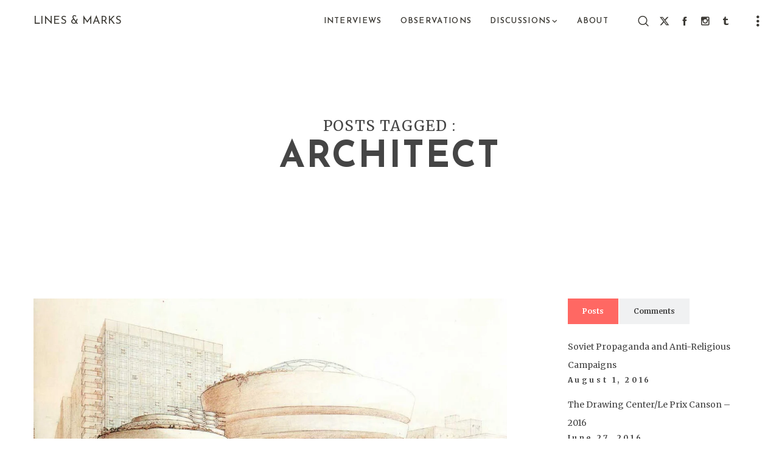

--- FILE ---
content_type: text/html; charset=UTF-8
request_url: https://linesandmarks.com/tag/architect/
body_size: 39030
content:



<!doctype html>

<!--[if lt IE 10]>
<html class="ie9 no-js grve-responsive" lang="en-US">
<![endif]-->
<!--[if (gt IE 9)|!(IE)]><!-->
<html class="no-js grve-responsive" lang="en-US">
<!--<![endif]-->
	<head>
		<meta charset="UTF-8">
				<link href="//linesandmarks.com/wp-content/uploads/2015/02/favicon61.png" rel="icon" type="image/x-icon">
		
		
		<title>Architect &#8211; Lines &amp; Marks</title>
<meta name='robots' content='max-image-preview:large' />
<link rel='dns-prefetch' href='//stats.wp.com' />
<link rel='dns-prefetch' href='//fonts.bunny.net' />
<link rel='dns-prefetch' href='//fonts.googleapis.com' />
<link rel='dns-prefetch' href='//v0.wordpress.com' />
<link rel='preconnect' href='https://fonts.gstatic.com' crossorigin />
<link rel="alternate" type="application/rss+xml" title="Lines &amp; Marks &raquo; Feed" href="https://linesandmarks.com/feed/" />
<link rel="alternate" type="application/rss+xml" title="Lines &amp; Marks &raquo; Comments Feed" href="https://linesandmarks.com/comments/feed/" />
<link rel="alternate" type="application/rss+xml" title="Lines &amp; Marks &raquo; Architect Tag Feed" href="https://linesandmarks.com/tag/architect/feed/" />
<meta name="viewport" content="width=device-width, initial-scale=1, maximum-scale=1, user-scalable=no">
<meta name="application-name" content="Lines &amp; Marks">
<style id='wp-img-auto-sizes-contain-inline-css' type='text/css'>
img:is([sizes=auto i],[sizes^="auto," i]){contain-intrinsic-size:3000px 1500px}
/*# sourceURL=wp-img-auto-sizes-contain-inline-css */
</style>

<link rel='stylesheet' id='cf7ic_style-css' href='https://linesandmarks.com/wp-content/plugins/contact-form-7-image-captcha/css/cf7ic-style.css?ver=3.3.7' type='text/css' media='all' />
<link rel='stylesheet' id='dzs.parallaxer-css' href='https://linesandmarks.com/wp-content/plugins/dzs-parallaxer/dzsparallaxer/dzsparallaxer.css?ver=6.9' type='text/css' media='all' />
<link rel='stylesheet' id='scroller-css' href='https://linesandmarks.com/wp-content/plugins/dzs-parallaxer/dzsscroller/scroller.css?ver=6.9' type='text/css' media='all' />
<link rel='stylesheet' id='vc_extensions_cqbundle_adminicon-css' href='https://linesandmarks.com/wp-content/plugins/vc-extensions-bundle1/css/admin_icon.min.css?ver=6.9' type='text/css' media='all' />
<style id='wp-emoji-styles-inline-css' type='text/css'>

	img.wp-smiley, img.emoji {
		display: inline !important;
		border: none !important;
		box-shadow: none !important;
		height: 1em !important;
		width: 1em !important;
		margin: 0 0.07em !important;
		vertical-align: -0.1em !important;
		background: none !important;
		padding: 0 !important;
	}
/*# sourceURL=wp-emoji-styles-inline-css */
</style>
<link rel='stylesheet' id='wp-block-library-css' href='https://linesandmarks.com/wp-includes/css/dist/block-library/style.min.css?ver=6.9' type='text/css' media='all' />
<style id='global-styles-inline-css' type='text/css'>
:root{--wp--preset--aspect-ratio--square: 1;--wp--preset--aspect-ratio--4-3: 4/3;--wp--preset--aspect-ratio--3-4: 3/4;--wp--preset--aspect-ratio--3-2: 3/2;--wp--preset--aspect-ratio--2-3: 2/3;--wp--preset--aspect-ratio--16-9: 16/9;--wp--preset--aspect-ratio--9-16: 9/16;--wp--preset--color--black: #000000;--wp--preset--color--cyan-bluish-gray: #abb8c3;--wp--preset--color--white: #ffffff;--wp--preset--color--pale-pink: #f78da7;--wp--preset--color--vivid-red: #cf2e2e;--wp--preset--color--luminous-vivid-orange: #ff6900;--wp--preset--color--luminous-vivid-amber: #fcb900;--wp--preset--color--light-green-cyan: #7bdcb5;--wp--preset--color--vivid-green-cyan: #00d084;--wp--preset--color--pale-cyan-blue: #8ed1fc;--wp--preset--color--vivid-cyan-blue: #0693e3;--wp--preset--color--vivid-purple: #9b51e0;--wp--preset--color--primary-1: #ff6863;--wp--preset--color--primary-2: #8E8174;--wp--preset--color--primary-3: #dd0000;--wp--preset--color--primary-4: #cdb3d8;--wp--preset--color--primary-5: #8cb6cf;--wp--preset--gradient--vivid-cyan-blue-to-vivid-purple: linear-gradient(135deg,rgb(6,147,227) 0%,rgb(155,81,224) 100%);--wp--preset--gradient--light-green-cyan-to-vivid-green-cyan: linear-gradient(135deg,rgb(122,220,180) 0%,rgb(0,208,130) 100%);--wp--preset--gradient--luminous-vivid-amber-to-luminous-vivid-orange: linear-gradient(135deg,rgb(252,185,0) 0%,rgb(255,105,0) 100%);--wp--preset--gradient--luminous-vivid-orange-to-vivid-red: linear-gradient(135deg,rgb(255,105,0) 0%,rgb(207,46,46) 100%);--wp--preset--gradient--very-light-gray-to-cyan-bluish-gray: linear-gradient(135deg,rgb(238,238,238) 0%,rgb(169,184,195) 100%);--wp--preset--gradient--cool-to-warm-spectrum: linear-gradient(135deg,rgb(74,234,220) 0%,rgb(151,120,209) 20%,rgb(207,42,186) 40%,rgb(238,44,130) 60%,rgb(251,105,98) 80%,rgb(254,248,76) 100%);--wp--preset--gradient--blush-light-purple: linear-gradient(135deg,rgb(255,206,236) 0%,rgb(152,150,240) 100%);--wp--preset--gradient--blush-bordeaux: linear-gradient(135deg,rgb(254,205,165) 0%,rgb(254,45,45) 50%,rgb(107,0,62) 100%);--wp--preset--gradient--luminous-dusk: linear-gradient(135deg,rgb(255,203,112) 0%,rgb(199,81,192) 50%,rgb(65,88,208) 100%);--wp--preset--gradient--pale-ocean: linear-gradient(135deg,rgb(255,245,203) 0%,rgb(182,227,212) 50%,rgb(51,167,181) 100%);--wp--preset--gradient--electric-grass: linear-gradient(135deg,rgb(202,248,128) 0%,rgb(113,206,126) 100%);--wp--preset--gradient--midnight: linear-gradient(135deg,rgb(2,3,129) 0%,rgb(40,116,252) 100%);--wp--preset--font-size--small: 13px;--wp--preset--font-size--medium: 20px;--wp--preset--font-size--large: 36px;--wp--preset--font-size--x-large: 42px;--wp--preset--spacing--20: 0.44rem;--wp--preset--spacing--30: 0.67rem;--wp--preset--spacing--40: 1rem;--wp--preset--spacing--50: 1.5rem;--wp--preset--spacing--60: 2.25rem;--wp--preset--spacing--70: 3.38rem;--wp--preset--spacing--80: 5.06rem;--wp--preset--shadow--natural: 6px 6px 9px rgba(0, 0, 0, 0.2);--wp--preset--shadow--deep: 12px 12px 50px rgba(0, 0, 0, 0.4);--wp--preset--shadow--sharp: 6px 6px 0px rgba(0, 0, 0, 0.2);--wp--preset--shadow--outlined: 6px 6px 0px -3px rgb(255, 255, 255), 6px 6px rgb(0, 0, 0);--wp--preset--shadow--crisp: 6px 6px 0px rgb(0, 0, 0);}:where(.is-layout-flex){gap: 0.5em;}:where(.is-layout-grid){gap: 0.5em;}body .is-layout-flex{display: flex;}.is-layout-flex{flex-wrap: wrap;align-items: center;}.is-layout-flex > :is(*, div){margin: 0;}body .is-layout-grid{display: grid;}.is-layout-grid > :is(*, div){margin: 0;}:where(.wp-block-columns.is-layout-flex){gap: 2em;}:where(.wp-block-columns.is-layout-grid){gap: 2em;}:where(.wp-block-post-template.is-layout-flex){gap: 1.25em;}:where(.wp-block-post-template.is-layout-grid){gap: 1.25em;}.has-black-color{color: var(--wp--preset--color--black) !important;}.has-cyan-bluish-gray-color{color: var(--wp--preset--color--cyan-bluish-gray) !important;}.has-white-color{color: var(--wp--preset--color--white) !important;}.has-pale-pink-color{color: var(--wp--preset--color--pale-pink) !important;}.has-vivid-red-color{color: var(--wp--preset--color--vivid-red) !important;}.has-luminous-vivid-orange-color{color: var(--wp--preset--color--luminous-vivid-orange) !important;}.has-luminous-vivid-amber-color{color: var(--wp--preset--color--luminous-vivid-amber) !important;}.has-light-green-cyan-color{color: var(--wp--preset--color--light-green-cyan) !important;}.has-vivid-green-cyan-color{color: var(--wp--preset--color--vivid-green-cyan) !important;}.has-pale-cyan-blue-color{color: var(--wp--preset--color--pale-cyan-blue) !important;}.has-vivid-cyan-blue-color{color: var(--wp--preset--color--vivid-cyan-blue) !important;}.has-vivid-purple-color{color: var(--wp--preset--color--vivid-purple) !important;}.has-black-background-color{background-color: var(--wp--preset--color--black) !important;}.has-cyan-bluish-gray-background-color{background-color: var(--wp--preset--color--cyan-bluish-gray) !important;}.has-white-background-color{background-color: var(--wp--preset--color--white) !important;}.has-pale-pink-background-color{background-color: var(--wp--preset--color--pale-pink) !important;}.has-vivid-red-background-color{background-color: var(--wp--preset--color--vivid-red) !important;}.has-luminous-vivid-orange-background-color{background-color: var(--wp--preset--color--luminous-vivid-orange) !important;}.has-luminous-vivid-amber-background-color{background-color: var(--wp--preset--color--luminous-vivid-amber) !important;}.has-light-green-cyan-background-color{background-color: var(--wp--preset--color--light-green-cyan) !important;}.has-vivid-green-cyan-background-color{background-color: var(--wp--preset--color--vivid-green-cyan) !important;}.has-pale-cyan-blue-background-color{background-color: var(--wp--preset--color--pale-cyan-blue) !important;}.has-vivid-cyan-blue-background-color{background-color: var(--wp--preset--color--vivid-cyan-blue) !important;}.has-vivid-purple-background-color{background-color: var(--wp--preset--color--vivid-purple) !important;}.has-black-border-color{border-color: var(--wp--preset--color--black) !important;}.has-cyan-bluish-gray-border-color{border-color: var(--wp--preset--color--cyan-bluish-gray) !important;}.has-white-border-color{border-color: var(--wp--preset--color--white) !important;}.has-pale-pink-border-color{border-color: var(--wp--preset--color--pale-pink) !important;}.has-vivid-red-border-color{border-color: var(--wp--preset--color--vivid-red) !important;}.has-luminous-vivid-orange-border-color{border-color: var(--wp--preset--color--luminous-vivid-orange) !important;}.has-luminous-vivid-amber-border-color{border-color: var(--wp--preset--color--luminous-vivid-amber) !important;}.has-light-green-cyan-border-color{border-color: var(--wp--preset--color--light-green-cyan) !important;}.has-vivid-green-cyan-border-color{border-color: var(--wp--preset--color--vivid-green-cyan) !important;}.has-pale-cyan-blue-border-color{border-color: var(--wp--preset--color--pale-cyan-blue) !important;}.has-vivid-cyan-blue-border-color{border-color: var(--wp--preset--color--vivid-cyan-blue) !important;}.has-vivid-purple-border-color{border-color: var(--wp--preset--color--vivid-purple) !important;}.has-vivid-cyan-blue-to-vivid-purple-gradient-background{background: var(--wp--preset--gradient--vivid-cyan-blue-to-vivid-purple) !important;}.has-light-green-cyan-to-vivid-green-cyan-gradient-background{background: var(--wp--preset--gradient--light-green-cyan-to-vivid-green-cyan) !important;}.has-luminous-vivid-amber-to-luminous-vivid-orange-gradient-background{background: var(--wp--preset--gradient--luminous-vivid-amber-to-luminous-vivid-orange) !important;}.has-luminous-vivid-orange-to-vivid-red-gradient-background{background: var(--wp--preset--gradient--luminous-vivid-orange-to-vivid-red) !important;}.has-very-light-gray-to-cyan-bluish-gray-gradient-background{background: var(--wp--preset--gradient--very-light-gray-to-cyan-bluish-gray) !important;}.has-cool-to-warm-spectrum-gradient-background{background: var(--wp--preset--gradient--cool-to-warm-spectrum) !important;}.has-blush-light-purple-gradient-background{background: var(--wp--preset--gradient--blush-light-purple) !important;}.has-blush-bordeaux-gradient-background{background: var(--wp--preset--gradient--blush-bordeaux) !important;}.has-luminous-dusk-gradient-background{background: var(--wp--preset--gradient--luminous-dusk) !important;}.has-pale-ocean-gradient-background{background: var(--wp--preset--gradient--pale-ocean) !important;}.has-electric-grass-gradient-background{background: var(--wp--preset--gradient--electric-grass) !important;}.has-midnight-gradient-background{background: var(--wp--preset--gradient--midnight) !important;}.has-small-font-size{font-size: var(--wp--preset--font-size--small) !important;}.has-medium-font-size{font-size: var(--wp--preset--font-size--medium) !important;}.has-large-font-size{font-size: var(--wp--preset--font-size--large) !important;}.has-x-large-font-size{font-size: var(--wp--preset--font-size--x-large) !important;}
/*# sourceURL=global-styles-inline-css */
</style>

<style id='classic-theme-styles-inline-css' type='text/css'>
/*! This file is auto-generated */
.wp-block-button__link{color:#fff;background-color:#32373c;border-radius:9999px;box-shadow:none;text-decoration:none;padding:calc(.667em + 2px) calc(1.333em + 2px);font-size:1.125em}.wp-block-file__button{background:#32373c;color:#fff;text-decoration:none}
/*# sourceURL=/wp-includes/css/classic-themes.min.css */
</style>
<link rel='stylesheet' id='contact-form-7-css' href='https://linesandmarks.com/wp-content/plugins/contact-form-7/includes/css/styles.css?ver=6.1.4' type='text/css' media='all' />
<link rel='stylesheet' id='css3_tooltips_main-css' href='https://linesandmarks.com/wp-content/plugins/css3_tooltips/styles/tooltips_main.css?ver=1748685429' type='text/css' media='all' />
<link rel='stylesheet' id='css3_tooltips_styles-css' href='https://linesandmarks.com/wp-content/plugins/css3_tooltips/styles/tooltips_styles.css?ver=1748685429' type='text/css' media='all' />
<link rel='stylesheet' id='mc4wp-form-basic-css' href='https://linesandmarks.com/wp-content/plugins/mailchimp-for-wp/assets/css/form-basic.css?ver=4.10.9' type='text/css' media='all' />
<link rel='stylesheet' id='font-awesome-css' href='https://linesandmarks.com/wp-content/themes/osmosis/css/font-awesome.min.css?ver=6.4.2' type='text/css' media='all' />
<link rel='stylesheet' id='font-awesome-v4-shims-css' href='https://linesandmarks.com/wp-content/themes/osmosis/css/font-awesome-v4-shims.min.css?ver=6.4.2' type='text/css' media='all' />
<link rel='stylesheet' id='grve-basic-css' href='https://linesandmarks.com/wp-content/themes/osmosis/css/basic.css?ver=4.5.6' type='text/css' media='all' />
<link rel='stylesheet' id='grve-grid-css' href='https://linesandmarks.com/wp-content/themes/osmosis/css/grid.css?ver=4.5.6' type='text/css' media='all' />
<link rel='stylesheet' id='grve-theme-style-css' href='https://linesandmarks.com/wp-content/themes/osmosis/css/theme-style.css?ver=4.5.6' type='text/css' media='all' />
<link rel='stylesheet' id='grve-elements-css' href='https://linesandmarks.com/wp-content/themes/osmosis/css/elements.css?ver=4.5.6' type='text/css' media='all' />
<link rel='stylesheet' id='grve-responsive-css' href='https://linesandmarks.com/wp-content/themes/osmosis/css/responsive.css?ver=4.5.6' type='text/css' media='all' />
<link rel='stylesheet' id='sab-font-css' href='https://fonts.bunny.net/css?family=Merriweather:400,700,400italic,700italic&#038;subset=latin' type='text/css' media='all' />
<link rel='stylesheet' id='js_composer_front-css' href='https://linesandmarks.com/wp-content/plugins/js_composer/assets/css/js_composer.min.css?ver=8.7.1' type='text/css' media='all' />
<link rel='stylesheet' id='redux-google-fonts-grve_osmosis_options-css' href='https://fonts.googleapis.com/css?family=Merriweather%3A400%2C700italic%2C700%7CJosefin+Sans%3A400%2C600%2C700%7COpen+Sans%3A700&#038;subset=latin&#038;display=swap&#038;ver=1762894548' type='text/css' media='all' />
<script type="text/javascript" src="https://linesandmarks.com/wp-includes/js/jquery/jquery.min.js?ver=3.7.1" id="jquery-core-js"></script>
<script type="text/javascript" src="https://linesandmarks.com/wp-includes/js/jquery/jquery-migrate.min.js?ver=3.4.1" id="jquery-migrate-js"></script>
<script type="text/javascript" src="https://linesandmarks.com/wp-content/plugins/dzs-parallaxer/dzsparallaxer/dzsparallaxer.js?ver=6.9" id="dzs.parallaxer-js"></script>
<script type="text/javascript" src="https://linesandmarks.com/wp-content/plugins/dzs-parallaxer/dzsscroller/scroller.js?ver=6.9" id="scroller-js"></script>
<script type="text/javascript" src="https://linesandmarks.com/wp-content/themes/osmosis/js/modernizr.custom.js?ver=2.8.3" id="modernizr-js"></script>
<script></script><link rel="https://api.w.org/" href="https://linesandmarks.com/wp-json/" /><link rel="alternate" title="JSON" type="application/json" href="https://linesandmarks.com/wp-json/wp/v2/tags/138" /><link rel="EditURI" type="application/rsd+xml" title="RSD" href="https://linesandmarks.com/xmlrpc.php?rsd" />
<meta name="generator" content="WordPress 6.9" />
<script>window.init_zoombox_settings = {
settings_zoom_doNotGoBeyond1X:'off'
,design_skin:'skin-nebula'
,settings_enableSwipe:'on'
,settings_enableSwipeOnDesktop:'off'
,settings_galleryMenu:'none'
,settings_useImageTag:'on'
,settings_disableSocial:'on'
};</script>			<script async src="https://www.googletagmanager.com/gtag/js?id=UA-60786901-1"></script>
			<script>
			  window.dataLayer = window.dataLayer || [];
			  function gtag(){dataLayer.push(arguments);}
			  gtag('js', new Date());
			  gtag('config', 'UA-60786901-1');
			</script>
	<style>img#wpstats{display:none}</style>
		<meta name="generator" content="Redux 4.4.17" /><!-- Dynamic css -->
<style type="text/css">
 body { font-size: 14px; font-family: Merriweather; font-weight: 400; } input[type='text'], input[type='input'], input[type='password'], input[type='email'], input[type='number'], input[type='date'], input[type='url'], input[type='tel'], input[type='search'], textarea, select { font-family: Merriweather; } #grve-header .grve-logo.grve-logo-text a { font-family: "Josefin Sans"; font-weight: 400; font-style: normal; font-size: 18px; text-transform: uppercase; } #grve-header #grve-main-menu ul li ul li a { font-family: "Josefin Sans"; font-weight: 600; font-style: normal; font-size: 11px; text-transform: uppercase; } #grve-header #grve-main-menu > ul > li > a, #grve-header .grve-responsive-menu-text { font-family: "Josefin Sans"; font-weight: 600; font-style: normal; font-size: 13px; text-transform: uppercase; } h1, .grve-h1, .woocommerce h1.grve-widget-title { font-family: "Josefin Sans"; font-weight: 400; font-style: normal; font-size: 48px; text-transform: uppercase; } h2, .grve-h2, .woocommerce h2.grve-widget-title { font-family: Merriweather; font-weight: normal; font-style: normal; font-size: 20px; text-transform: none; } h3, .grve-h3 { font-family: Merriweather; font-weight: 700; font-style: italic; font-size: 40px; text-transform: none; } h4, .grve-h4, .woocommerce h1 { font-family: Merriweather; font-weight: 400; font-style: normal; font-size: 10px; text-transform: uppercase; } h5, .grve-h5, #reply-title, .grve-product-name, .woocommerce h2, .woocommerce-billing-fields h3, #order_review_heading { font-family: Merriweather; font-weight: 400; font-style: normal; font-size: 11px; text-transform: none; } h6, .grve-h6, .mfp-title, .woocommerce table.shop_table th, .woocommerce-page table.shop_table th, .woocommerce div.product .woocommerce-tabs ul.tabs li a, .woocommerce #content div.product .woocommerce-tabs ul.tabs li a, .woocommerce-page div.product .woocommerce-tabs ul.tabs li a, .woocommerce-page #content div.product .woocommerce-tabs ul.tabs li a { font-family: "Josefin Sans"; font-weight: 400; font-style: normal; font-size: 20px; text-transform: uppercase; } #grve-page-title .grve-title { font-family: "Josefin Sans"; font-weight: 700; font-style: normal; font-size: 60px; text-transform: uppercase; } #grve-page-title .grve-description { font-family: Merriweather; font-weight: normal; font-style: normal; font-size: 24px; text-transform: uppercase; } #grve-portfolio-title .grve-title { font-family: "Josefin Sans"; font-weight: 700; font-style: normal; font-size: 60px; text-transform: uppercase; } #grve-portfolio-title .grve-description { font-family: Merriweather; font-weight: normal; font-style: normal; font-size: 24px; text-transform: none; } #grve-product-title .grve-title { font-family: "Open Sans"; font-weight: 700; font-style: normal; font-size: 60px; text-transform: uppercase; } #grve-post-title .grve-title, #grve-main-content.grve-simple-style .grve-post-simple-title { font-family: "Josefin Sans"; font-weight: 700; font-style: normal; font-size: 40px; text-transform: uppercase; } #grve-header[data-fullscreen='no'] #grve-feature-section .grve-title { font-family: "Josefin Sans"; font-weight: 700; font-style: normal; font-size: 60px; text-transform: uppercase; } #grve-header[data-fullscreen='no'] #grve-feature-section .grve-description { font-family: Merriweather; font-weight: normal; font-style: normal; font-size: 14px; text-transform: capitalize; } #grve-header[data-fullscreen='yes'] #grve-feature-section .grve-title { font-family: "Josefin Sans"; font-weight: normal; font-style: normal; font-size: 70px; text-transform: uppercase; } #grve-header[data-fullscreen='yes'] #grve-feature-section .grve-description { font-family: Merriweather; font-weight: normal; font-style: normal; font-size: 18px; text-transform: none; } .grve-leader-text p, p.grve-leader-text { font-family: "Josefin Sans"; font-weight: 400; font-style: normal; font-size: 20px; text-transform: uppercase; } .grve-subtitle p, .grve-subtitle, .grve-accordion .grve-title, .grve-toggle .grve-title, blockquote, .woocommerce div.product span.price, .woocommerce div.product p.price, .woocommerce #content div.product span.price, .woocommerce #content div.product p.price, .woocommerce-page div.product span.price, .woocommerce-page div.product p.price, .woocommerce-page #content div.product span.price, .woocommerce-page #content div.product p.price { font-family: Merriweather; font-weight: normal; font-style: normal; font-size: 13px; text-transform: none; letter-spacing: .5px; } .grve-small-text, small, #grve-meta-bar .grve-meta-elements a, #grve-meta-bar .grve-meta-elements li.grve-field-date, #grve-anchor-menu a, .grve-tags, .grve-categories, #grve-post-title #grve-social-share ul li .grve-like-counter, #grve-portfolio-bar #grve-social-share ul li .grve-like-counter, .grve-blog .grve-like-counter, .grve-blog .grve-post-author, .grve-blog .grve-post-date, .grve-pagination ul li, #grve-header-options ul.grve-options a span, .grve-pagination .grve-icon-nav-right, .grve-pagination .grve-icon-nav-left, #grve-comments .grve-comment-item .grve-comment-date, #grve-comments .comment-reply-link, #grve-comments .comment-edit-link, .grve-newsletter label, #grve-footer-bar .grve-social li, #grve-footer-bar .grve-copyright, #grve-footer-bar #grve-second-menu, #grve-share-modal .grve-social li a, #grve-language-modal .grve-language li a, .grve-bar-title, .grve-percentage, .grve-tabs-title li, .grve-pricing-table ul li, .logged-in-as, .widget.widget_recent_entries li span.post-date, cite, label, .grve-testimonial-name, .grve-hr .grve-divider-backtotop, .grve-slider-item .grve-slider-content span.grve-title, .grve-gallery figure figcaption .grve-caption, .widget.widget_calendar caption, .widget .rss-date, .widget.widget_tag_cloud a, .grve-widget.grve-latest-news .grve-latest-news-date, .grve-widget.grve-comments .grve-comment-date, .wpcf7-form p, .wpcf7-form .grve-one-third, .wpcf7-form .grve-one-half, .mfp-counter, .grve-related-post .grve-caption, .grve-comment-nav ul li a, .grve-portfolio .grve-like-counter span, .grve-portfolio .grve-portfolio-btns, .grve-portfolio .grve-filter, .grve-blog .grve-filter, .grve-image-hover .grve-caption, .grve-portfolio .grve-hover-style-2 figcaption .grve-caption, ul.grve-fields li, .grve-team-social li a, .grve-carousel-wrapper .grve-post-item .grve-caption, .grve-blog .grve-like-counter span, .grve-blog .grve-post-comments span, .grve-add-cart, .grve-map-infotext p, a.grve-infotext-link, #grve-meta-responsive, .woocommerce span.onsale, .woocommerce nav.woocommerce-pagination ul li, .woocommerce #content nav.woocommerce-pagination ul li, .woocommerce-page nav.woocommerce-pagination ul li, .woocommerce-page #content nav.woocommerce-pagination ul li, .woocommerce .woocommerce-result-count, .woocommerce-page .woocommerce-result-count, .woocommerce-review-link, .product_meta, table.shop_table td.product-name, .woocommerce .related h2, .woocommerce .upsells.products h2, .woocommerce-page .related h2, .woocommerce-page .upsells.products h2, .woocommerce .cross-sells h2, .woocommerce .cart_totals h2, .woocommerce .shipping-calculator-button, .woocommerce-page .shipping-calculator-button, .woocommerce-info:not(.woocommerce-Message), #grve-shop-modal .cart_list.product_list_widget li a, .woocommerce .widget_price_filter .price_slider_amount, .woocommerce-page .widget_price_filter .price_slider_amount, .woocommerce ul.cart_list li a, .woocommerce ul.product_list_widget li a, .woocommerce-page ul.cart_list li a, .woocommerce-page ul.product_list_widget li a, .woocommerce.widget_product_tag_cloud .tagcloud a, .grve-menu-description { font-family: Merriweather; font-weight: 700; font-style: normal; font-size: 12px !important; text-transform: none; } .grve-team-social.grve-team-social-icon li a { font-size: 12px !important; } .grve-author-info .grve-read-more, .more-link, .grve-read-more, .grve-blog.grve-isotope[data-type='pint-blog'] .grve-isotope-item .grve-media-content .grve-read-more span, .grve-newsletter input[type='submit'], .grve-search button[type='submit'], #grve-above-footer .grve-social li, .grve-btn, input[type='submit'], input[type='reset'], input[type='button'], button, .woocommerce a.button, .woocommerce button.button, .woocommerce input.button, .woocommerce #respond input#submit, .woocommerce #content input.button, .woocommerce-page a.button, .woocommerce-page button.button, .woocommerce-page input.button, .woocommerce-page #respond input#submit, .woocommerce-page #content input.button, #grve-shop-modal a.button { font-family: "Josefin Sans"; font-weight: 700; font-style: normal; font-size: 11px !important; text-transform: uppercase; } #grve-main-content .vc_tta-tab > a, #grve-main-content .vc_tta-panel-title { font-family: Merriweather; font-weight: 700; font-style: normal; font-size: 12px !important; text-transform: none; } #grve-main-content .vc_tta-accordion .vc_tta-panel-title { font-family: Merriweather; font-weight: normal; font-style: normal; font-size: 13px !important; text-transform: none; letter-spacing: .5px; } 
</style><!-- Dynamic css -->
<style type="text/css">
 #grve-top-bar { line-height: 40px; background-color: #303030; color: #c9c9c9; } #grve-top-bar a { color: #c9c9c9; } #grve-top-bar a:hover { color: #ff6863; } #grve-top-bar .grve-language ul li a, #grve-top-bar .grve-top-bar-menu ul.sub-menu { background-color: #222222; color: #808080; } #grve-top-bar .grve-language ul li a:hover { background-color: #ff6863; color: #ffffff; } #grve-header[data-overlap='yes'][data-header-position='above-feature'][data-topbar='yes'] #grve-header-wrapper, #grve-header[data-overlap='yes'][data-header-position='above-feature'][data-topbar='yes'] #grve-inner-header { top: 40px; } #grve-top-bar, #grve-top-bar ul li.grve-topbar-item ul li a, #grve-top-bar ul.grve-bar-content, #grve-top-bar ul.grve-bar-content > li { border-color: #4f4f4f !important; } #grve-header #grve-inner-header { height: 70px; line-height: 70px; } #grve-header #grve-header-wrapper { height: 70px; } #grve-header #grve-inner-header .grve-logo img { max-height: 70px; } #grve-header #grve-header-options a.grve-open-button, #grve-header #grve-header-options a .grve-icon { width: 50px; height: 50px; line-height: 50px; } #grve-header[data-safebutton='right'] #grve-header-options { right: 10px; } #grve-header[data-safebutton='left'] #grve-header-options { left: 20px; } #grve-header .grve-menu-options { height: 70px; line-height: 70px; } #grve-header #grve-header-options .grve-options-wrapper, #grve-header #grve-header-options ul.grve-options li a .grve-icon::before { width: 50px; } #grve-header #grve-header-options ul.grve-options { line-height: 50px; } #grve-header #grve-header-options ul.grve-options li a { padding-left: 50px; } #grve-main-menu-responsive { color: #808080; background-color: #222222; } #grve-main-menu-responsive li a { color: #808080; background-color: #222222; } #grve-main-menu-responsive li a:hover { color: #ffffff; } #grve-main-menu-responsive ul li.current-menu-item > a, #grve-main-menu-responsive ul li.current-menu-parent > a, #grve-main-menu-responsive ul li.current_page_item > a, #grve-main-menu-responsive ul li.current_page_ancestor > a { color: #ffffff; } #grve-main-menu-responsive .grve-close-menu-button { color: #ffffff; background-color: #ff6863; } #grve-main-menu-responsive .grve-menu-options li a { color: #808080 !important; } #grve-main-menu-responsive ul li a .label { color: #ffffff; background-color: #ff6863; } #grve-main-menu-responsive.grve-style-2 .grve-more-btn:before, #grve-main-menu-responsive.grve-style-2 .grve-more-btn:after { background-color: #808080; } #grve-main-menu-responsive.grve-style-2 .grve-more-btn.close:before, #grve-main-menu-responsive.grve-style-2 .grve-more-btn.close:after { background-color: #ffffff; } #grve-header.grve-default #grve-inner-header, #grve-header.grve-default[data-sticky-header='shrink'] { background-color: rgba(255,255,255,1); } #grve-header.grve-default #grve-main-menu > ul > li > a, #grve-header.grve-default .grve-menu-options li a, #grve-header.grve-default .grve-logo.grve-logo-text a, #grve-header.grve-default .grve-responsive-menu-text { color: #3C3A35; } #grve-header.grve-default .grve-menu-button-line { background-color: #3C3A35; } #grve-header[data-menu-type='simply'].grve-default #grve-main-menu > ul > li.current-menu-item > a, #grve-header[data-menu-type='simply'].grve-default #grve-main-menu > ul > li.current-menu-parent > a, #grve-header[data-menu-type='simply'].grve-default #grve-main-menu > ul > li.current_page_item > a, #grve-header[data-menu-type='simply'].grve-default #grve-main-menu > ul > li.current_page_ancestor > a, #grve-header[data-menu-type='simply'].grve-default #grve-main-menu > ul > li:hover > a, #grve-header[data-menu-type='simply'].grve-default #grve-main-menu > ul > li.current-menu-ancestor > a, #grve-header[data-menu-type='simply'].grve-default #grve-main-menu > ul > li.active > a, #grve-header.grve-default .grve-menu-options li a:hover { color: #ff6863; } #grve-header[data-menu-type='button'].grve-default #grve-main-menu > ul > li.current-menu-item > a, #grve-header[data-menu-type='button'].grve-default #grve-main-menu > ul > li.current-menu-parent > a, #grve-header[data-menu-type='button'].grve-default #grve-main-menu > ul > li.current_page_item > a, #grve-header[data-menu-type='button'].grve-default #grve-main-menu > ul > li.current_page_ancestor > a, #grve-header[data-menu-type='button'].grve-default #grve-main-menu > ul > li.active > a, #grve-header[data-menu-type='button'].grve-default #grve-main-menu > ul > li:hover > a, #grve-header.grve-default .grve-menu-options li a .grve-purchased-items { color: #ffffff; background-color: #ff6863; } #grve-header[data-menu-type='box'].grve-default #grve-main-menu > ul > li.current-menu-item > a, #grve-header[data-menu-type='box'].grve-default #grve-main-menu > ul > li.current-menu-parent > a, #grve-header[data-menu-type='box'].grve-default #grve-main-menu > ul > li.current_page_item > a, #grve-header[data-menu-type='box'].grve-default #grve-main-menu > ul > li.current_page_ancestor > a, #grve-header[data-menu-type='box'].grve-default #grve-main-menu > ul > li.active > a, #grve-header[data-menu-type='box'].grve-default #grve-main-menu > ul > li:hover > a { color: #ffffff; background-color: #ff6863; } #grve-header.grve-default #grve-main-menu ul li ul a, #grve-header.grve-default #grve-header-options ul.grve-options a, #grve-header.grve-default #grve-main-menu ul li a:hover .label, #grve-header.grve-default #grve-main-menu > ul > li.megamenu > ul > li > a:hover, #grve-header.grve-default #grve-main-menu > ul > li.megamenu > ul { color: #808080; background-color: #222222; } #grve-header.grve-default #grve-main-menu ul li.current-menu-item > a, #grve-header.grve-default #grve-main-menu > ul > li.megamenu > ul > li > a { color: #ffffff; } #grve-header.grve-default #grve-main-menu ul li ul a:hover, #grve-header.grve-default #grve-header-options ul.grve-options a:hover, #grve-header.grve-default #grve-main-menu ul li a .label { color: #ffffff; background-color: #ff6863; } #grve-header.grve-default #grve-main-menu > ul > li.megamenu > ul > li { border-color: #4f4f4f; } #grve-header.grve-default #grve-header-options > li > a.grve-open-button, #grve-language-modal .grve-language li a:hover, #grve-language-modal .grve-language li a.active, #grve-share-modal .grve-social li a:hover { color: #3C3A35; background-color: rgba(255,104,99,0); } #grve-header.grve-default #grve-header-options > li:hover > a.grve-open-button { color: #ff6863; background-color: rgba(34,34,34,0); } #grve-header.grve-light #grve-inner-header, #grve-header.grve-light[data-sticky-header='shrink'] { background-color: rgba(60,58,53,0); } #grve-header.grve-light #grve-main-menu > ul > li > a, #grve-header.grve-light .grve-menu-options li a, #grve-header.grve-light .grve-logo.grve-logo-text a, #grve-header.grve-light .grve-responsive-menu-text { color: #ffffff; } #grve-header.grve-light .grve-menu-button-line { background-color: #ffffff; } #grve-header[data-menu-type='simply'].grve-light #grve-main-menu > ul > li.current-menu-item > a, #grve-header[data-menu-type='simply'].grve-light #grve-main-menu > ul > li.current-menu-parent > a, #grve-header[data-menu-type='simply'].grve-light #grve-main-menu > ul > li.current_page_item > a, #grve-header[data-menu-type='simply'].grve-light #grve-main-menu > ul > li.current_page_ancestor > a, #grve-header[data-menu-type='simply'].grve-light #grve-main-menu > ul > li.active > a, #grve-header[data-menu-type='simply'].grve-light #grve-main-menu > ul > li:hover > a, #grve-header[data-menu-type='simply'].grve-light #grve-main-menu > ul > li.current-menu-ancestor > a, #grve-header.grve-light .grve-menu-options li a:hover { color: #ff6863; } #grve-header[data-menu-type='button'].grve-light #grve-main-menu > ul > li.current-menu-item > a, #grve-header[data-menu-type='button'].grve-light #grve-main-menu > ul > li.current-menu-parent > a, #grve-header[data-menu-type='button'].grve-light #grve-main-menu > ul > li.current_page_item > a, #grve-header[data-menu-type='button'].grve-light #grve-main-menu > ul > li.current_page_ancestor > a, #grve-header[data-menu-type='button'].grve-light #grve-main-menu > ul > li.active > a, #grve-header[data-menu-type='button'].grve-light #grve-main-menu > ul > li:hover > a, #grve-header.grve-light .grve-menu-options li a .grve-purchased-items { color: #ffffff; background-color: #ff6863; } #grve-header[data-menu-type='box'].grve-light #grve-main-menu > ul > li.current-menu-item > a, #grve-header[data-menu-type='box'].grve-light #grve-main-menu > ul > li.current-menu-parent > a, #grve-header[data-menu-type='box'].grve-light #grve-main-menu > ul > li.current_page_item > a, #grve-header[data-menu-type='box'].grve-light #grve-main-menu > ul > li.current_page_ancestor > a, #grve-header[data-menu-type='box'].grve-light #grve-main-menu > ul > li.active > a, #grve-header[data-menu-type='box'].grve-light #grve-main-menu > ul > li:hover > a { color: #ffffff; background-color: #ff6863; } #grve-header.grve-light #grve-main-menu ul li ul a, #grve-header.grve-light #grve-header-options ul.grve-options a, #grve-header.grve-light #grve-main-menu ul li a:hover .label, #grve-header.grve-light #grve-main-menu > ul > li.megamenu > ul > li > a:hover, #grve-header.grve-light #grve-main-menu > ul > li.megamenu > ul { color: #808080; background-color: #222222; } #grve-header.grve-light #grve-main-menu ul li.current-menu-item > a, #grve-header.grve-light #grve-main-menu > ul > li.megamenu > ul > li > a { color: #ffffff; } #grve-header.grve-light #grve-main-menu ul li ul a:hover, #grve-header.grve-light #grve-header-options ul.grve-options a:hover, #grve-header.grve-light #grve-main-menu ul li a .label { color: #ffffff; background-color: #ff6863; } #grve-header.grve-light #grve-main-menu > ul > li.megamenu > ul > li { border-color: #4f4f4f; } #grve-header.grve-light #grve-header-options > li > a.grve-open-button { color: #ffffff; background-color: rgba(255,104,99,0); } #grve-header.grve-light #grve-header-options > li:hover > a.grve-open-button { color: #ff6863; background-color: rgba(34,34,34,0); } #grve-header.grve-dark #grve-inner-header, #grve-header.grve-light[data-sticky-header='shrink'] { background-color: rgba(0,0,0,0); } #grve-header.grve-dark #grve-main-menu > ul > li > a, #grve-header.grve-dark .grve-menu-options li a, #grve-header.grve-dark .grve-logo.grve-logo-text a, #grve-header.grve-dark .grve-responsive-menu-text { color: #3C3A35; } #grve-header.grve-dark .grve-menu-button-line { background-color: #3C3A35; } #grve-header[data-menu-type='simply'].grve-dark #grve-main-menu > ul > li.current-menu-item > a, #grve-header[data-menu-type='simply'].grve-dark #grve-main-menu > ul > li.current-menu-parent > a, #grve-header[data-menu-type='simply'].grve-dark #grve-main-menu > ul > li.current_page_item > a, #grve-header[data-menu-type='simply'].grve-dark #grve-main-menu > ul > li.current_page_ancestor > a, #grve-header[data-menu-type='simply'].grve-dark #grve-main-menu > ul > li.active > a, #grve-header[data-menu-type='simply'].grve-dark #grve-main-menu > ul > li:hover > a, #grve-header[data-menu-type='simply'].grve-dark #grve-main-menu > ul > li.current-menu-ancestor > a, #grve-header.grve-dark .grve-menu-options li a:hover { color: #ff6863; } #grve-header[data-menu-type='button'].grve-dark #grve-main-menu > ul > li.current-menu-item > a, #grve-header[data-menu-type='button'].grve-dark #grve-main-menu > ul > li.current-menu-parent > a, #grve-header[data-menu-type='button'].grve-dark #grve-main-menu > ul > li.current_page_item > a, #grve-header[data-menu-type='button'].grve-dark #grve-main-menu > ul > li.current_page_ancestor > a, #grve-header[data-menu-type='button'].grve-dark #grve-main-menu > ul > li.active > a, #grve-header[data-menu-type='button'].grve-dark #grve-main-menu > ul > li:hover > a, #grve-header.grve-dark .grve-menu-options li a .grve-purchased-items { color: #ffffff; background-color: #ff6863; } #grve-header[data-menu-type='box'].grve-dark #grve-main-menu > ul > li.current-menu-item > a, #grve-header[data-menu-type='box'].grve-dark #grve-main-menu > ul > li.current-menu-parent > a, #grve-header[data-menu-type='box'].grve-dark #grve-main-menu > ul > li.current_page_item > a, #grve-header[data-menu-type='box'].grve-dark #grve-main-menu > ul > li.current_page_ancestor > a, #grve-header[data-menu-type='box'].grve-dark #grve-main-menu > ul > li.active > a, #grve-header[data-menu-type='box'].grve-dark #grve-main-menu > ul > li:hover > a { color: #ffffff; background-color: #ff6863; } #grve-header.grve-dark #grve-main-menu ul li ul a, #grve-header.grve-dark #grve-header-options ul.grve-options a, #grve-header.grve-dark #grve-main-menu ul li a:hover .label, #grve-header.grve-dark #grve-main-menu > ul > li.megamenu > ul > li > a:hover, #grve-header.grve-dark #grve-main-menu > ul > li.megamenu > ul { color: #808080; background-color: #222222; } #grve-header.grve-dark #grve-main-menu ul li.current-menu-item > a, #grve-header.grve-dark #grve-main-menu > ul > li.megamenu > ul > li > a { color: #ffffff; } #grve-header.grve-dark #grve-main-menu ul li ul a:hover, #grve-header.grve-dark #grve-header-options ul.grve-options a:hover, #grve-header.grve-dark #grve-main-menu ul li a .label { color: #ffffff; background-color: #ff6863; } #grve-header.grve-dark #grve-main-menu > ul > li.megamenu > ul > li { border-color: #4f4f4f; } #grve-header.grve-dark #grve-header-options > li > a.grve-open-button { color: #3C3A35; background-color: rgba(255,104,99,0); } #grve-header.grve-dark #grve-header-options > li:hover > a.grve-open-button { color: #ff6863; background-color: rgba(34,34,34,0); } #grve-header.grve-default.grve-header-sticky #grve-inner-header, #grve-header.grve-light.grve-header-sticky #grve-inner-header, #grve-header.grve-dark.grve-header-sticky #grve-inner-header { background-color: rgba(255,255,255,1); } #grve-header[data-sticky-header='advanced'][data-safebutton='right'].grve-header-sticky #grve-inner-header .grve-container { padding-right: 50px; } #grve-header[data-sticky-header='advanced'][data-safebutton='left'].grve-header-sticky #grve-inner-header .grve-container { padding-left: 50px; } /* Sticky Logo */ #grve-header.grve-header-sticky .grve-logo a.grve-sticky { display: inline-block; } #grve-header.grve-header-sticky #grve-main-menu > ul > li > a, #grve-header.grve-header-sticky .grve-menu-options li a, #grve-header.grve-header-sticky .grve-logo.grve-logo-text a, #grve-header.grve-header-sticky .grve-responsive-menu-text { color: #3C3A35; } #grve-header.grve-header-sticky .grve-menu-button-line { background-color: #3C3A35; } /* Sticky Simply Menu Type */ #grve-header[data-menu-type='simply'].grve-header-sticky #grve-main-menu > ul > li.current-menu-item > a, #grve-header[data-menu-type='simply'].grve-header-sticky #grve-main-menu > ul > li.current-menu-parent > a, #grve-header[data-menu-type='simply'].grve-header-sticky #grve-main-menu > ul > li.current_page_item > a, #grve-header[data-menu-type='simply'].grve-header-sticky #grve-main-menu > ul > li.current_page_ancestor > a, #grve-header[data-menu-type='simply'].grve-header-sticky #grve-main-menu > ul > li.active > a, #grve-header[data-menu-type='simply'].grve-header-sticky #grve-main-menu > ul > li:hover > a, #grve-header[data-menu-type='simply'].grve-header-sticky #grve-main-menu > ul > li.current-menu-ancestor > a, #grve-header.grve-header-sticky .grve-menu-options li a:hover { color: #ff6863; } /* Sticky Button Menu Type */ #grve-header[data-menu-type='button'].grve-header-sticky #grve-main-menu > ul > li.current-menu-item > a, #grve-header[data-menu-type='button'].grve-header-sticky #grve-main-menu > ul > li.current-menu-parent > a, #grve-header[data-menu-type='button'].grve-header-sticky #grve-main-menu > ul > li.current_page_item > a, #grve-header[data-menu-type='button'].grve-header-sticky #grve-main-menu > ul > li.current_page_ancestor > a, #grve-header[data-menu-type='button'].grve-header-sticky #grve-main-menu > ul > li.active > a, #grve-header[data-menu-type='button'].grve-header-sticky #grve-main-menu > ul > li:hover > a, #grve-header.grve-header-sticky .grve-menu-options li a .grve-purchased-items { color: #ffffff; background-color: #ff6863; } /* Sticky Box Menu Type */ #grve-header[data-menu-type='box'].grve-header-sticky #grve-main-menu > ul > li.current-menu-item > a, #grve-header[data-menu-type='box'].grve-header-sticky #grve-main-menu > ul > li.current-menu-parent > a, #grve-header[data-menu-type='box'].grve-header-sticky #grve-main-menu > ul > li.current_page_item > a, #grve-header[data-menu-type='box'].grve-header-sticky #grve-main-menu > ul > li.current_page_ancestor > a, #grve-header[data-menu-type='box'].grve-header-sticky #grve-main-menu > ul > li.active > a, #grve-header[data-menu-type='box'].grve-header-sticky #grve-main-menu > ul > li:hover > a { color: #ffffff; background-color: #ff6863; } /* Sticky Submenu Colors */ #grve-header.grve-header-sticky #grve-main-menu ul li ul a, #grve-header.grve-header-sticky #grve-header-options ul.grve-options a, #grve-header.grve-header-sticky #grve-main-menu ul li a:hover .label, #grve-header.grve-header-sticky #grve-main-menu > ul > li.megamenu > ul > li > a:hover, #grve-header.grve-header-sticky #grve-main-menu > ul > li.megamenu > ul { color: #808080; background-color: #222222; } #grve-header.grve-header-sticky #grve-main-menu ul li.current-menu-item > a, #grve-header.grve-header-sticky #grve-main-menu > ul > li.megamenu > ul > li > a { color: #ffffff; } #grve-header.grve-header-sticky #grve-main-menu > ul > li.megamenu > ul > li, #grve-header.grve-header-sticky #grve-main-menu ul li.divider { color: #808080; } #grve-header.grve-header-sticky #grve-main-menu ul li ul a:hover, #grve-header.grve-header-sticky #grve-header-options ul.grve-options a:hover, #grve-header.grve-header-sticky #grve-main-menu ul li a .label { color: #ffffff; background-color: #ff6863; } #grve-header.grve-header-sticky #grve-main-menu > ul > li.megamenu > ul > li { border-color: #4f4f4f; } #grve-header.grve-header-sticky #grve-header-options > li > a.grve-open-button { color: #ff6863; background-color: rgba(25,25,24,0); } #grve-header.grve-header-sticky #grve-header-options > li:hover > a.grve-open-button { color: #ffffff; background-color: rgba(34,34,34,0); } #grve-header[data-logo-background='colored'].grve-default .grve-logo, #grve-header[data-logo-background='advanced'].grve-default .grve-logo { background-color: #ff6863; } #grve-header.grve-default .grve-logo a.grve-dark, #grve-header.grve-default .grve-logo a.grve-light, #grve-header.grve-default .grve-logo a.grve-sticky { display: none; } #grve-header[data-logo-background='colored'].grve-light .grve-logo, #grve-header[data-logo-background='advanced'].grve-light .grve-logo { background-color: #ff6863; } #grve-header[data-logo-background='colored'].grve-dark .grve-logo, #grve-header[data-logo-background='advanced'].grve-dark .grve-logo { background-color: #ff6863; } #grve-header[data-logo-background='colored'].grve-header-sticky .grve-logo, #grve-header[data-logo-background='advanced'].grve-header-sticky .grve-logo { background-color: #ff6863; } #grve-page-title, #grve-main-content.grve-error-404 { background-color: #ffffff; } #grve-portfolio-title { background-color: #303030; } #grve-page-title.grve-blog-title { background-color: #ffffff; } #grve-post-title { background-color: #303030; } #grve-product-title.grve-product-tax-title { background-color: #303030; } #grve-product-title { background-color: #303030; } #grve-anchor-menu { height: 70px; line-height: 70px; } #grve-anchor-menu, #grve-anchor-menu.grve-responsive-bar ul li, #grve-anchor-menu ul li ul { background-color: #252525; } #grve-anchor-menu ul li a { color: #B2B2B2; background-color: transparent; } #grve-anchor-menu ul li.current-menu-item a, #grve-anchor-menu ul li a:hover, #grve-anchor-menu ul li.primary-button a, #grve-anchor-menu ul li.current > a { color: #ffffff; background-color: #ff6863; } #grve-anchor-menu ul li, #grve-anchor-menu ul li ul li, #grve-anchor-menu.grve-responsive-bar ul li, #grve-anchor-menu.grve-responsive-bar ul li ul, #grve-anchor-menu.grve-incontainer > ul > li:first-child { border-color: #303030; } #grve-meta-bar { height: 70px; line-height: 70px; } #grve-meta-bar { background-color: #252525; } #grve-meta-bar ul li, #grve-meta-bar ul li a, #grve-post-title #grve-social-share.in-bar ul li a { color: #B2B2B2 !important; background-color: transparent !important; } #grve-meta-bar ul li.current-menu-item a, #grve-meta-bar ul li a:hover, #grve-post-title #grve-social-share.in-bar ul li a:hover { color: #ffffff !important; background-color: #ff6863 !important; } #grve-meta-bar ul.grve-post-nav li a { width: 70px; } #grve-meta-bar ul li, #grve-post-title #grve-social-share.in-bar ul li a { border-color: #303030 !important; } #grve-portfolio-bar { background-color: #ffffff; } #grve-portfolio-bar ul li a, #grve-portfolio-bar #grve-social-share ul li .grve-like-counter { color: #B2B2B2; background-color: transparent; } #grve-portfolio-bar ul li a:hover { color: #ff6863; background-color: #ffffff; } #grve-portfolio-bar ul li, #grve-portfolio-bar #grve-social-share ul li a { border-color: #ffffff; } .grve-breadcrumbs { background-color: #ffffff; border-color: #e0e0e0; } .grve-breadcrumbs ul li { color: #b2b2b2; } .grve-breadcrumbs ul li a { color: #6e6e6e; } .grve-breadcrumbs ul li a:hover { color: #f1b144; } #grve-page-breadcrumbs { line-height: 60px; } #grve-post-breadcrumbs { line-height: 60px; } #grve-portfolio-breadcrumbs { line-height: 60px; } #grve-product-breadcrumbs { line-height: 60px; } #grve-main-content { background-color: #ffffff; } a { color: #ff6863; } a:hover { color: #FF4441; } #grve-above-footer { background-color: #f4f4f4; } #grve-above-footer .grve-social li a, #grve-above-footer .grve-social li:after { color: #ffffff; } #grve-above-footer .grve-social li a:hover { color: #ff6863; } #grve-above-footer .grve-newsletter { color: #898989; } #grve-above-footer .grve-newsletter input[type='submit'] { background-color: #dbdbdb; color: #ffffff; } #grve-above-footer .grve-newsletter input[type='submit']:hover { background-color: #2d2c29; color: #ff6863; } #grve-footer-area { background-color: #ffffff; } /* Widget Title Color */ #grve-footer-area h1, #grve-footer-area h2, #grve-footer-area h3, #grve-footer-area h4, #grve-footer-area h5, #grve-footer-area h6, #grve-footer-area .grve-widget-title, #grve-footer-area .widget.widget_recent_entries li span.post-date, #grve-footer-area .widget.widget_rss .grve-widget-title a { color: #ffffff; } /* Footer Text Color */ #grve-footer-area, #grve-footer-area .widget.widget_tag_cloud a{ color: #a0a0a0; } #grve-footer-area a, #grve-footer-area .widget li a { color: #a0a0a0; } /* Footer Text Hover Color */ #grve-footer-area a:hover, #grve-footer-area .widget li a:hover { color: #ff6863; } #grve-footer-area input, #grve-footer-area input[type='text'], #grve-footer-area input[type='input'], #grve-footer-area input[type='password'], #grve-footer-area input[type='email'], #grve-footer-area input[type='number'], #grve-footer-area input[type='date'], #grve-footer-area input[type='url'], #grve-footer-area input[type='tel'], #grve-footer-area input[type='search'], #grve-footer-area .grve-search button[type='submit'], #grve-footer-area textarea, #grve-footer-area select, #grve-footer-area .widget.widget_calendar table th, #grve-footer-area .grve-widget.grve-social li a, #grve-footer-area .widget.widget_tag_cloud a { border-color: #ffffff; } #grve-footer-bar { background-color: rgba(255,255,255,1); color: #7a7a7a; } #grve-footer-bar a, #grve-footer-bar #grve-second-menu li a, #grve-footer-bar .grve-social li a, #grve-footer-bar .grve-social li:after { color: #7a7a7a; } #grve-footer-bar a:hover, #grve-footer-bar #grve-second-menu li a:hover, #grve-footer-bar .grve-social li a:hover { color: #ff6863; } .grve-dark-overlay:before { background-color: #000000; } .grve-light-overlay:before { background-color: #ffffff; } .grve-primary-1-overlay:before { background-color: #ff6863; } .grve-primary-2-overlay:before { background-color: #8E8174; } .grve-primary-3-overlay:before { background-color: #dd0000; } .grve-primary-4-overlay:before { background-color: #cdb3d8; } .grve-primary-5-overlay:before { background-color: #8cb6cf; } #grve-main-content, .grve-bg-light, #grve-main-content .grve-sidebar-colored.grve-bg-light a, #grve-anchor-menu, #grve-main-content .grve-post-author a, #grve-main-content .widget.widget_categories li a, #grve-main-content .widget.widget_pages li a, #grve-main-content .widget.widget_archive li a, #grve-main-content .widget.widget_nav_menu li a, #grve-main-content .widget.widget_tag_cloud a, #grve-main-content .widget.widget_meta a, #grve-main-content .widget.widget_recent_entries a, #grve-main-content .widget.widget_recent_comments a.url, #grve-main-content .grve-widget.grve-comments a.url, #grve-main-content .grve-widget.grve-latest-news a, #grve-social-share-responsive ul li a, #grve-main-content .grve-widget.grve-social li a, .grve-tags li a, .grve-categories li a, #grve-comments .grve-comment-item .grve-comment-date a:hover, .grve-pagination ul li a, .grve-filter ul li:after, input[type='text'], input[type='input'], input[type='password'], input[type='email'], input[type='number'], input[type='date'], input[type='url'], input[type='tel'], input[type='search'], textarea, select, #grve-meta-responsive ul li a, .grve-map-infotext p, #grve-main-content .grve-portfolio .grve-light.grve-caption, #grve-main-content .grve-grve-gallery .grve-light.grve-caption, #grve-main-content .grve-image-hover .grve-light.grve-team-identity, .grve-team .grve-team-social li a, .grve-comment-nav ul li a, .grve-pagination ul li:after, .grve-search button[type='submit'] .grve-icon-search, .grve-top-btn, .woocommerce nav.woocommerce-pagination ul li a, .woocommerce nav.woocommerce-pagination ul li span, .woocommerce #content nav.woocommerce-pagination ul li a, .woocommerce #content nav.woocommerce-pagination ul li span, .woocommerce-page nav.woocommerce-pagination ul li a, .woocommerce-page nav.woocommerce-pagination ul li span, .woocommerce-page #content nav.woocommerce-pagination ul li a, .woocommerce-page #content nav.woocommerce-pagination ul li span, .woocommerce ul.products li.product .price, .woocommerce-page ul.products li.product .price, .woocommerce-page .star-rating span:before, .woocommerce-page .woocommerce-product-rating a, .woocommerce div.product .woocommerce-tabs ul.tabs li a, .woocommerce #content div.product .woocommerce-tabs ul.tabs li a, .woocommerce-page div.product .woocommerce-tabs ul.tabs li a, .woocommerce-page #content div.product .woocommerce-tabs ul.tabs li a, ul.product-categories li a, .woocommerce.widget_product_tag_cloud .tagcloud a, .product_meta a, .grve-testimonial-grid.grve-border-mode .grve-isotope-item-inner { color: #424242; } .grve-testimonial .owl-controls .owl-page span { background-color: #424242; } .grve-iso-spinner svg path { fill: #424242; } #grve-main-content h1, #grve-main-content h2, #grve-main-content h3, #grve-main-content h4, #grve-main-content h5, #grve-main-content h6, #grve-main-content .grve-post-title, .grve-blog .grve-read-more, #grve-main-content .more-link, #grve-main-content .widget.widget_rss cite, #grve-main-content .widget.widget_rss .grve-widget-title a, #grve-main-content .widget.widget_recent_comments a:hover, #grve-main-content .grve-widget.grve-comments a:hover, #grve-main-content .widget.widget_recent_entries li span.post-date, #grve-main-content .grve-widget.grve-comments .grve-comment-date, #grve-main-content .grve-widget.grve-latest-news .grve-latest-news-date, .widget.widget_calendar table th, .grve-tags li:first-child, .grve-categories li:first-child, #grve-comments .comment-reply-link:hover, #grve-comments .grve-comment-item .grve-author a, #grve-comments .comment-edit-link, #respond .comment-reply-title small a:hover, #respond .comment-notes, #grve-main-content .grve-read-more:hover, #grve-main-content .more-link:hover, .grve-label-post.format-quote .grve-post-meta .grve-like-counter span, #grve-share-modal .grve-social li a, #grve-language-modal .grve-language li a, .grve-accordion .grve-title.active, .grve-toggle .grve-title.active, #grve-meta-responsive ul li span, input[type='text']:hover, input[type='input']:hover, input[type='password']:hover, input[type='email']:hover, input[type='number']:hover, input[type='date']:hover, input[type='url']:hover, input[type='tel']:hover, input[type='search']:hover, textarea:hover, select:hover, input[type='text']:focus, input[type='password']:focus, input[type='email']:focus, input[type='number']:focus, input[type='date']:focus, input[type='url']:focus, input[type='tel']:focus, input[type='search']:focus, textarea:focus, #grve-main-content .grve-portfolio .grve-light.grve-title, #grve-main-content .grve-grve-gallery .grve-light.grve-title, #grve-main-content .grve-image-hover.grve-style-1 .grve-light.grve-team-name, .grve-related-wrapper small, .grve-product-name a, .woocommerce table.shop_table th, .woocommerce-page table.shop_table th, .woocommerce ul.cart_list li a, .woocommerce ul.product_list_widget li a, .woocommerce-page ul.cart_list li a, .woocommerce-page ul.product_list_widget li a, .product_meta { color: #454545; } #grve-main-content .grve-sidebar-colored.grve-bg-primary-1 a:hover, #grve-main-content .grve-sidebar-colored.grve-bg-primary-1 .widget.widget_categories li a:hover, #grve-main-content .grve-sidebar-colored.grve-bg-primary-1 .widget.widget_pages li a:hover, #grve-main-content .grve-sidebar-colored.grve-bg-primary-1 .widget.widget_archive li a:hover, #grve-main-content .grve-sidebar-colored.grve-bg-primary-1 .widget.widget_nav_menu li a:hover, #grve-main-content .grve-sidebar-colored.grve-bg-primary-1 .widget.widget_tag_cloud a:hover, #grve-main-content .grve-sidebar-colored.grve-bg-primary-1 .widget.widget_meta a:hover, #grve-main-content .grve-sidebar-colored.grve-bg-primary-1 .widget.widget_recent_entries a:hover, #grve-main-content .grve-sidebar-colored.grve-bg-primary-1 .widget.widget_recent_comments a.url:hover, #grve-main-content .grve-sidebar-colored.grve-bg-primary-1 .grve-widget.grve-comments a.url:hover, #grve-main-content .grve-sidebar-colored.grve-bg-primary-1 .grve-widget.grve-latest-news a:hover, #grve-main-content .grve-sidebar-colored.grve-bg-primary-1 .grve-widget.grve-social li a:hover, #grve-main-content .grve-sidebar-colored.grve-bg-primary-1 .widget.widget_rss .grve-widget-title a:hover, #grve-main-content .grve-sidebar-colored.grve-bg-primary-1 .widget.widget_rss a { color: #000000 !important; } #grve-theme-wrapper .has-primary-1-color { color: #ff6863; } #grve-theme-wrapper .has-primary-1-background-color { background-color: #ff6863; } #grve-theme-wrapper .has-primary-2-color { color: #8E8174; } #grve-theme-wrapper .has-primary-2-background-color { background-color: #8E8174; } #grve-theme-wrapper .has-primary-3-color { color: #dd0000; } #grve-theme-wrapper .has-primary-3-background-color { background-color: #dd0000; } #grve-theme-wrapper .has-primary-4-color { color: #cdb3d8; } #grve-theme-wrapper .has-primary-4-background-color { background-color: #cdb3d8; } #grve-theme-wrapper .has-primary-5-color { color: #8cb6cf; } #grve-theme-wrapper .has-primary-5-background-color { background-color: #8cb6cf; } #grve-theme-wrapper .has-dark-color { color: #000000; } #grve-theme-wrapper .has-dark-background-color { background-color: #000000; } #grve-theme-wrapper .has-light-color { color: #ffffff; } #grve-theme-wrapper .has-light-background-color { background-color: #ffffff; } .grve-color-primary-1, .grve-color-primary-1:before, .grve-color-primary-1:after, #grve-main-content .grve-primary-1 h1, #grve-main-content .grve-primary-1 h2, #grve-main-content .grve-primary-1 h3, #grve-main-content .grve-primary-1 h4, #grve-main-content .grve-primary-1 h5, #grve-main-content .grve-primary-1 h6, #grve-meta-responsive li a:hover, #grve-feature-section .grve-title.grve-primary-1, #grve-page-title .grve-title.grve-primary-1, #grve-post-title .grve-title.grve-primary-1, #grve-portfolio-title .grve-title.grve-primary-1, #grve-product-title .grve-title.grve-primary-1, .grve-portfolio .grve-primary-1 .grve-like-counter, #grve-feature-section .grve-goto-section.grve-primary-1, ul.grve-fields li:before, .widget.widget_calendar a, #grve-main-content .grve-post-title:hover, #grve-main-content .grve-post-author a:hover, .grve-blog.grve-isotope[data-type='pint-blog'] .grve-isotope-item .grve-media-content .grve-post-icon, .grve-blog.grve-isotope[data-type='pint-blog'] .grve-isotope-item.grve-label-post.format-quote a .grve-post-icon:before, #grve-main-content .widget.widget_categories li a:hover, #grve-main-content .widget.widget_archive li a:hover, #grve-main-content .widget.widget_pages li a:hover, #grve-main-content .widget.widget_nav_menu li a:hover, #grve-main-content .widget.widget_nav_menu li.current-menu-item a, #grve-main-content .widget li .rsswidget, #grve-main-content .widget.widget_recent_comments a.url:hover, #grve-main-content .widget.widget_recent_comments a, #grve-main-content .grve-widget.grve-comments a.url:hover, #grve-main-content .grve-widget.grve-comments a, #grve-main-content .widget.widget_meta a:hover, #grve-main-content .widget.widget_recent_entries a:hover, #grve-main-content .widget.grve-contact-info a, #grve-main-content .grve-widget.grve-latest-news a:hover, .grve-tags li a:hover, .grve-categories li a:hover, #grve-main-content .grve-read-more, #grve-main-content .more-link, #grve-comments .comment-reply-link, #grve-comments .grve-comment-item .grve-author a:hover, #grve-comments .grve-comment-item .grve-comment-date a, #grve-comments .comment-edit-link:hover, #respond .comment-reply-title small a, .grve-blog .grve-like-counter span, .grve-pagination ul li a.current, .grve-pagination ul li a:hover, .grve-accordion .grve-title.active:before, .grve-toggle .grve-title.active:before, .grve-filter ul li.selected, .grve-portfolio-item .grve-portfolio-btns li a:hover, #grve-main-content figure.grve-style-1 .grve-team-social li a:hover, #grve-main-content figure.grve-style-2 .grve-team-social li a:hover, #grve-main-content .grve-team a:hover .grve-team-name.grve-dark, #grve-main-content .grve-team a:hover .grve-team-name, .grve-hr .grve-divider-backtotop:after, .grve-testimonial-name span, .grve-testimonial-name:before, .grve-list li:before, #grve-feature-section .grve-description.grve-primary-1, #grve-page-title .grve-description.grve-primary-1, #grve-portfolio-title .grve-description.grve-primary-1, .grve-carousel-wrapper .grve-custom-title-content.grve-primary-1 .grve-caption, .grve-comment-nav ul li a:hover, .grve-pagination ul li .current, .grve-search button[type='submit']:hover .grve-icon-search, .grve-product-item .star-rating span:before, .woocommerce nav.woocommerce-pagination ul li span.current, .woocommerce nav.woocommerce-pagination ul li a:hover, .woocommerce nav.woocommerce-pagination ul li a:focus, .woocommerce #content nav.woocommerce-pagination ul li span.current, .woocommerce #content nav.woocommerce-pagination ul li a:hover, .woocommerce #content nav.woocommerce-pagination ul li a:focus, .woocommerce-page nav.woocommerce-pagination ul li span.current, .woocommerce-page nav.woocommerce-pagination ul li a:hover, .woocommerce-page nav.woocommerce-pagination ul li a:focus, .woocommerce-page #content nav.woocommerce-pagination ul li span.current, .woocommerce-page #content nav.woocommerce-pagination ul li a:hover, .woocommerce-page #content nav.woocommerce-pagination ul li a:focus, .woocommerce table.cart a.remove:hover, .woocommerce #content table.cart a.remove:hover, .woocommerce-page table.cart a.remove:hover, .woocommerce-page #content table.cart a.remove:hover, .woocommerce-page div.product p.price, .woocommerce-page .single_variation, .woocommerce-page tr.order-total td, .woocommerce-checkout .product-quantity, .woocommerce .widget_price_filter .price_slider_amount span.from, .woocommerce-page .widget_price_filter .price_slider_amount span.from, .woocommerce .widget_price_filter .price_slider_amount span.to, .woocommerce-page .widget_price_filter .price_slider_amount span.to, .woocommerce ul.cart_list li a:hover, .woocommerce ul.product_list_widget li a:hover, .woocommerce-page ul.cart_list li a:hover, .woocommerce-page ul.product_list_widget li a:hover, ul.product-categories li a:hover, .woocommerce.widget_product_tag_cloud .tagcloud a:hover, .product_meta a:hover, .woocommerce div.product .woocommerce-tabs ul.tabs li.active a, .woocommerce #content div.product .woocommerce-tabs ul.tabs li.active a, .woocommerce-page div.product .woocommerce-tabs ul.tabs li.active a, .woocommerce-page #content div.product .woocommerce-tabs ul.tabs li.active a, .woocommerce-MyAccount-navigation ul li a:hover { color: #ff6863; } .grve-color-primary-2, .grve-color-primary-2:before, .grve-color-primary-2:after, #grve-main-content .grve-primary-2 h1, #grve-main-content .grve-primary-2 h2, #grve-main-content .grve-primary-2 h3, #grve-main-content .grve-primary-2 h4, #grve-main-content .grve-primary-2 h5, #grve-main-content .grve-primary-2 h6, #grve-feature-section .grve-title.grve-primary-2, #grve-feature-section .grve-goto-section.grve-primary-2, #grve-page-title .grve-title.grve-primary-2, #grve-post-title .grve-title.grve-primary-2, #grve-portfolio-title .grve-title.grve-primary-2, .grve-portfolio .grve-primary-2 .grve-like-counter, #grve-product-title .grve-title.grve-primary-2, .grve-blog.grve-isotope[data-type='pint-blog'] .grve-isotope-item.grve-label-post.format-link a .grve-post-icon:before, #grve-feature-section .grve-description.grve-primary-2, #grve-page-title .grve-description.grve-primary-2, #grve-portfolio-title .grve-description.grve-primary-2, .grve-carousel-wrapper .grve-custom-title-content.grve-primary-2 .grve-caption { color: #8E8174; } .grve-color-primary-3, .grve-color-primary-3:before, .grve-color-primary-3:after, #grve-main-content .grve-primary-3 h1, #grve-main-content .grve-primary-3 h2, #grve-main-content .grve-primary-3 h3, #grve-main-content .grve-primary-3 h4, #grve-main-content .grve-primary-3 h5, #grve-main-content .grve-primary-3 h6, #grve-feature-section .grve-title.grve-primary-3, #grve-feature-section .grve-goto-section.grve-primary-3, #grve-page-title .grve-title.grve-primary-3, #grve-post-title .grve-title.grve-primary-3, #grve-portfolio-title .grve-title.grve-primary-3, .grve-portfolio .grve-primary-3 .grve-like-counter, #grve-product-title .grve-title.grve-primary-3, #grve-feature-section .grve-description.grve-primary-3, #grve-page-title .grve-description.grve-primary-3, #grve-portfolio-title .grve-description.grve-primary-3, .grve-carousel-wrapper .grve-custom-title-content.grve-primary-3 .grve-caption { color: #dd0000; } .grve-color-primary-4, .grve-color-primary-4:before, .grve-color-primary-4:after, #grve-main-content .grve-primary-4 h1, #grve-main-content .grve-primary-4 h2, #grve-main-content .grve-primary-4 h3, #grve-main-content .grve-primary-4 h4, #grve-main-content .grve-primary-4 h5, #grve-main-content .grve-primary-4 h6, #grve-feature-section .grve-title.grve-primary-4, #grve-feature-section .grve-goto-section.grve-primary-4, #grve-page-title .grve-title.grve-primary-4, #grve-post-title .grve-title.grve-primary-4, #grve-portfolio-title .grve-title.grve-primary-4, .grve-portfolio .grve-primary-4 .grve-like-counter, #grve-product-title .grve-title.grve-primary-4, #grve-feature-section .grve-description.grve-primary-4, #grve-page-title .grve-description.grve-primary-4, #grve-portfolio-title .grve-description.grve-primary-4, .grve-carousel-wrapper .grve-custom-title-content.grve-primary-4 .grve-caption { color: #cdb3d8; } .grve-color-primary-5, .grve-color-primary-5:before, .grve-color-primary-5:after, #grve-main-content .grve-primary-5 h1, #grve-main-content .grve-primary-5 h2, #grve-main-content .grve-primary-5 h3, #grve-main-content .grve-primary-5 h4, #grve-main-content .grve-primary-5 h5, #grve-main-content .grve-primary-5 h6, #grve-feature-section .grve-title.grve-primary-5, #grve-feature-section .grve-goto-section.grve-primary-5, #grve-page-title .grve-title.grve-primary-5, #grve-post-title .grve-title.grve-primary-5, #grve-portfolio-title .grve-title.grve-primary-5, .grve-portfolio .grve-primary-5 .grve-like-counter, #grve-product-title .grve-title.grve-primary-5, #grve-feature-section .grve-description.grve-primary-5, #grve-page-title .grve-description.grve-primary-5, #grve-portfolio-title .grve-description.grve-primary-5, .grve-carousel-wrapper .grve-custom-title-content.grve-primary-5 .grve-caption { color: #8cb6cf; } #grve-main-content .grve-dark h1, #grve-main-content .grve-dark h2, #grve-main-content .grve-dark h3, #grve-main-content .grve-dark h4, #grve-main-content .grve-dark h5, #grve-main-content .grve-dark h6, .grve-carousel-wrapper .grve-custom-title-content.grve-dark .grve-caption { color: #000000; } #grve-main-content .grve-light h1, #grve-main-content .grve-light h2, #grve-main-content .grve-light h3, #grve-main-content .grve-light h4, #grve-main-content .grve-light h5, #grve-main-content .grve-light h6, .grve-carousel-wrapper .grve-custom-title-content.grve-light .grve-caption { color: #ffffff; } #grve-tags-categories, #grve-about-author, #grve-comments, #grve-comments .grve-comment-item, #grve-comments .children:before, #grve-comments .children article.comment, #grve-main-content .widget.widget_tag_cloud a, #grve-meta-social-responsive, #grve-main-content .grve-widget.grve-social li a, #grve-post-area article.grve-single-post, #respond, .grve-related-wrapper small, #respond input[type='text'], #respond textarea, .grve-blog.grve-large-media .grve-blog-item, .grve-blog.grve-small-media .grve-blog-item, .grve-newsletter-form input[type='email'], .grve-search input[type='text'], #grve-share-modal .grve-social li a, #grve-social-share-responsive ul li a, #grve-language-modal .grve-language li a, .grve-accordion-wrapper li, .grve-toggle-wrapper li, .grve-bar, .grve-pricing-table, .grve-pricing-table ul li, #grve-main-content .widget.widget_tag_cloud a, #grve-main-content table, #grve-main-content tr, #grve-main-content td, #grve-main-content th, pre, hr, .grve-hr.grve-element, .grve-title-double-line span:before, .grve-title-double-line span:after, .grve-title-double-bottom-line span:after, #grve-main-content input, #grve-main-content input[type='text'], #grve-main-content input[type='input'], #grve-main-content input[type='password'], #grve-main-content input[type='email'], #grve-main-content input[type='number'], #grve-main-content input[type='date'], #grve-main-content input[type='url'], #grve-main-content input[type='tel'], #grve-main-content input[type='search'], .grve-search button[type='submit'], #grve-main-content textarea, #grve-main-content select, #grve-newsletter-modal input, #grve-newsletter-modal input[type='text'], #grve-newsletter-modal input[type='input'], #grve-newsletter-modal input[type='password'], #grve-newsletter-modal input[type='email'], #grve-newsletter-modal input[type='number'], #grve-newsletter-modal input[type='date'], #grve-newsletter-modal input[type='url'], #grve-newsletter-modal input[type='tel'], #grve-newsletter-modal input[type='search'], #grve-newsletter-modal textarea, #grve-newsletter-modal select, .grve-portfolio-description + ul.grve-fields, .grve-portfolio-info + .widget, .grve-related-post, .grve-carousel-wrapper .grve-post-item .grve-content, .grve-blog.grve-border-mode .grve-isotope-item-inner, .grve-blog.grve-border-mode .grve-read-more, .woocommerce .product_meta, #grve-shop-modal .cart_list.product_list_widget li, #grve-shop-modal .cart_list.product_list_widget, .grve-filter ul li, .woocommerce.widget_product_tag_cloud .tagcloud a, .woocommerce ul.products li .grve-product-item, .woocommerce-page ul.products li .grve-product-item, .woocommerce ul.products li .grve-product-item .grve-product-media, .woocommerce-page ul.products li .grve-product-item .grve-product-media, .woocommerce div.product .woocommerce-tabs ul.tabs, .woocommerce #content div.product .woocommerce-tabs ul.tabs, .woocommerce-page div.product .woocommerce-tabs ul.tabs, .woocommerce-page #content div.product .woocommerce-tabs ul.tabs, .woocommerce #content div.product .woocommerce-tabs, .woocommerce div.product .woocommerce-tabs, .woocommerce-page #content div.product .woocommerce-tabs, .woocommerce-page div.product .woocommerce-tabs, .grve-testimonial-grid.grve-border-mode .grve-isotope-item-inner { border-color: #e4e4e4; } .grve-bg-dark { background-color: #000000; color: #ffffff; } .grve-bg-light { background-color: #ffffff; } .grve-bg-primary-1, .grve-bar-line.grve-primary-1-color, #grve-header #grve-main-menu > ul > li.primary-button > a, #grve-feature-section .grve-style-4 .grve-title.grve-primary-1 span, .grve-tabs-title li.active, #grve-social-share-responsive ul li a:hover, #grve-share-modal .grve-social li a:hover, #grve-language-modal .grve-language li a:hover, #grve-language-modal .grve-language li a.active, #grve-main-content .grve-widget.grve-social li a:hover, #grve-footer-area .grve-widget.grve-social li a:hover, .grve-portfolio .grve-dark .grve-like-counter, .grve-portfolio .grve-light .grve-like-counter, #grve-feature-section .grve-style-1 .grve-title:after, #grve-feature-section .grve-style-4 .grve-title:before, #grve-feature-section .grve-style-4 .grve-title span:before, #grve-feature-section .grve-style-4 .grve-title:after, #grve-feature-section .grve-style-4 .grve-title span:after, .widget.widget_calendar caption, .grve-element.grve-social ul li a, #grve-post-title #grve-social-share.grve-primary-1 ul li a, .wpcf7-validation-errors, .grve-title-line span:after, blockquote:before, .grve-blog.grve-isotope[data-type='pint-blog'] .grve-isotope-item .grve-media-content .grve-read-more:before, .grve-blog.grve-isotope[data-type='pint-blog'] .grve-isotope-item .grve-media-content .more-link:before, .grve-blog .grve-label-post.format-quote a, input[type='submit'], input[type='reset'], input[type='button'], button, .grve-testimonial .owl-controls .owl-page.active span, .grve-testimonial .owl-controls.clickable .owl-page:hover span, .grve-slider-item .grve-slider-content span:after, .grve-pricing-feature .grve-pricing-header, .grve-modal-content a.grve-close-modal, .woocommerce span.onsale, .woocommerce input.checkout-button, #grve-shop-modal a.button.checkout, .woocommerce .widget_price_filter .ui-slider .ui-slider-handle, .woocommerce-page .widget_price_filter .ui-slider .ui-slider-handle { background-color: #ff6863; color: #ffffff; } .grve-btn.grve-btn-line.grve-bg-primary-1 { color: #ff6863; border-color: #ff6863; } #grve-social-share-responsive ul li a:hover, #grve-main-content .grve-widget.grve-social li a:hover, #grve-footer-area .grve-widget.grve-social li a:hover, #grve-main-content .widget.widget_tag_cloud a:hover, #grve-footer-area .widget.widget_tag_cloud a:hover { border-color: #ff6863; } .grve-btn.grve-bg-primary-1:hover, .grve-tabs-title li:hover, #grve-header #grve-main-menu > ul > li.primary-button > a:hover, .grve-element.grve-social ul li a:hover, .grve-modal-content a.grve-close-modal:hover, #grve-post-title #grve-social-share.grve-primary-1 ul li a:hover { background-color: #ff4441; border-color: #ff4441; color: #ffffff; } /* Tagcloud Hover */ .widget.widget_tag_cloud a:hover, .woocommerce.widget_product_tag_cloud .tagcloud a:hover { border-color: #ff6863; background-color: #ff6863; color: #ffffff !important; } .grve-bg-primary-2, .grve-pricing-header, .grve-bar-line.grve-primary-2-color, #grve-feature-section .grve-style-4 .grve-title.grve-primary-2 span, .grve-blog .grve-label-post.format-link a, #grve-post-title #grve-social-share.grve-primary-2 ul li a { background-color: #8E8174; color: #ffffff; } .grve-btn.grve-btn-line.grve-bg-primary-2 { color: #8E8174; border-color: #8E8174; } .grve-btn.grve-bg-primary-2:hover, #grve-post-title #grve-social-share.grve-primary-2 ul li a:hover { background-color: #735D47; border-color: #735D47; color: #ffffff; } .grve-bg-primary-3, .grve-bar-line.grve-primary-3-color, #grve-feature-section .grve-style-4 .grve-title.grve-primary-3 span, #grve-post-title #grve-social-share.grve-primary-3 ul li a { background-color: #dd0000; color: #ffffff; } .grve-btn.grve-btn-line.grve-bg-primary-3 { color: #dd0000; border-color: #dd0000; } .grve-btn.grve-bg-primary-3:hover, #grve-post-title #grve-social-share.grve-primary-3 ul li a:hover { background-color: #58b49c; border-color: #58b49c; color: #ffffff; } .grve-bg-primary-4, .grve-bar-line.grve-primary-4-color, #grve-feature-section .grve-style-4 .grve-title.grve-primary-4 span, #grve-post-title #grve-social-share.grve-primary-4 ul li a { background-color: #cdb3d8; color: #ffffff; } .grve-btn.grve-btn-line.grve-bg-primary-4 { color: #cdb3d8; border-color: #cdb3d8; } .grve-btn.grve-bg-primary-4:hover, #grve-post-title #grve-social-share.grve-primary-4 ul li a:hover { background-color: #bb8ccf; border-color: #bb8ccf; color: #ffffff; } .grve-bg-primary-5, .grve-bar-line.grve-primary-5-color, #grve-feature-section .grve-style-4 .grve-title.grve-primary-5 span, #grve-post-title #grve-social-share.grve-primary-5 ul li a { background-color: #8cb6cf; color: #ffffff; } .grve-btn.grve-btn-line.grve-bg-primary-5 { color: #8cb6cf; border-color: #8cb6cf; } .grve-btn.grve-bg-primary-5:hover, #grve-post-title #grve-social-share.grve-primary-5 ul li a:hover { background-color: #619cbe; border-color: #619cbe; color: #ffffff; } .grve-portfolio .grve-hover-style-3 .grve-like-counter { color: #424242; } .grve-portfolio .grve-hover-style-3 .grve-light-overlay .grve-portfolio-btns:hover, .grve-portfolio .grve-hover-style-3 .grve-dark-overlay .grve-portfolio-btns:hover { background-color: #ff6863; color: #ffffff; } #grve-privacy-bar { background-color: rgba(0,0,0,0.90); color: #ffffff; } .grve-privacy-agreement { background-color: #2bc137; color: #ffffff; } .grve-privacy-refresh-btn { background-color: #2bc137; color: #ffffff; } .grve-privacy-preferences { background-color: transparent; color: #ffffff; } .grve-privacy-agreement:hover { background-color: #17a523; } .grve-privacy-refresh-btn:hover { background-color: #17a523; } .grve-privacy-switch .grve-switch input[type='checkbox']:checked + .grve-switch-slider { background-color: #2bc137; } .compose-mode .vc_element .grve-row { margin-top: 30px; } .compose-mode .vc_vc_column .wpb_column { width: 100% !important; margin-bottom: 30px; border: 1px dashed rgba(125, 125, 125, 0.4); } .compose-mode .vc_controls > .vc_controls-out-tl { left: 15px; } .compose-mode .vc_controls > .vc_controls-bc { bottom: 15px; } .compose-mode .vc_welcome .vc_buttons { margin-top: 60px; } .compose-mode .grve-image img { opacity: 1; } .compose-mode #grve-inner-header { top: 0 !important; } .compose-mode .vc_controls > div { z-index: 9; } .compose-mode .grve-bg-image { opacity: 1; } .compose-mode #grve-theme-wrapper .grve-section[data-section-type='fullwidth-background'], .compose-mode #grve-theme-wrapper .grve-section[data-section-type='fullwidth-element'] { visibility: visible; } .compose-mode .grve-animated-item { opacity: 1; } #grve-main-content .vc_tta-tabs.vc_tta-tabs-position-left .vc_tta-tabs-list { padding-right: 30px; } #grve-main-content .vc_tta-tabs.vc_tta-tabs-position-right .vc_tta-tabs-list { padding-left: 30px; } #grve-main-content .vc_tta-accordion .vc_tta-controls-icon-position-left.vc_tta-panel-title > a { padding-left: 20px; } #grve-main-content .vc_tta-accordion .vc_tta-controls-icon-position-left .vc_tta-controls-icon { left: 0; } #grve-main-content .vc_tta-panel-body { padding: 0; margin-top: 12px; } #grve-main-content .vc_tta-accordion .vc_tta-panel-body { padding-left: 20px; margin-top: 0px; } #grve-main-content .vc_tta-accordion .vc_tta-panel { margin-bottom: 1.786em; padding-bottom: 1.286em; border-bottom: 1px solid; border-color: rgba(225, 227, 229, 0.5); } #grve-main-content .vc_tta-accordion .vc_tta-panel:last-child { border-bottom: none; } #grve-main-content .vc_tta-tab > a { border: none; color: #424242; background-color: rgba(225, 227, 229, 0.5); line-height: 3.5em; margin-right: 1px; padding: 0 3em; } #grve-main-content .vc_tta-tab > a:hover, #grve-main-content .vc_tta-tab.vc_active > a { background-color: #ff6863; color: #fff; } #grve-main-content .vc_tta-panel.vc_active .vc_tta-panel-title { background-color: #ff6863; color: #fff; border: none; } #grve-main-content .vc_tta-panel-title { font-size: 1.077em; font-weight: 600; border: none; background-color: rgba(225, 227, 229, 0.5); color: #424242; } #grve-main-content .vc_tta-accordion .vc_tta-panel-title, #grve-main-content .vc_tta-accordion .vc_tta-panel.vc_active .vc_tta-panel-title { background-color: transparent; color: #424242; } 
</style><!-- Dynamic css -->
<style type="text/css">
.grve-modal-content input[type="submit"], .grve-newsletter input[type="submit"] { padding: 0 5.000em; } #grve-feature-section .grve-style-4 .grve-title span { padding: 1.10em 1.50em; } .grve-gallery .grve-title, .grve-gallery .grve-caption, .linemark-hidden { display :none; } .center { text-align: center; } div.wpcf7-response-output.wpcf7-validation-errors{background-color:#b52929;} div.wpcf7-response-output.wpcf7-mail-sent-ok{background-color:#1e73be;} div.wpcf7-response-output{color:white;} .my-portfolio-pagination:before, .my-portfolio-pagination:after { clear: both; } .wp-caption-text { text-align: center; } #grve-theme-wrapper .grve-section.linemark-visible-section { overflow: visible; } #grve-sidebar .grve-tabs-title li { padding: 0 2em; } .grve-widget.grve-instagram-feed li { display: inline-block; float: none; vertical-align: top; } .grve-widget.grve-instagram-feed { text-align: center; } .grve-widget.grve-instagram-feed li a img { height: 150px; width: 150px; } #grve-main-content .grve-blog .format-quote h3 { color: #ffffff; font-size: 20px; }
</style><meta name="generator" content="Powered by WPBakery Page Builder - drag and drop page builder for WordPress."/>

<!-- Jetpack Open Graph Tags -->
<meta property="og:type" content="website" />
<meta property="og:title" content="Architect &#8211; Lines &amp; Marks" />
<meta property="og:url" content="https://linesandmarks.com/tag/architect/" />
<meta property="og:site_name" content="Lines &amp; Marks" />
<meta property="og:image" content="https://s0.wp.com/i/blank.jpg" />
<meta property="og:image:width" content="200" />
<meta property="og:image:height" content="200" />
<meta property="og:image:alt" content="" />
<meta property="og:locale" content="en_US" />

<!-- End Jetpack Open Graph Tags -->
<style type="text/css">.saboxplugin-wrap{-webkit-box-sizing:border-box;-moz-box-sizing:border-box;-ms-box-sizing:border-box;box-sizing:border-box;border:1px solid #eee;width:100%;clear:both;display:block;overflow:hidden;word-wrap:break-word;position:relative}.saboxplugin-wrap .saboxplugin-gravatar{float:left;padding:0 20px 20px 20px}.saboxplugin-wrap .saboxplugin-gravatar img{max-width:100px;height:auto;border-radius:0;}.saboxplugin-wrap .saboxplugin-authorname{font-size:18px;line-height:1;margin:20px 0 0 20px;display:block}.saboxplugin-wrap .saboxplugin-authorname a{text-decoration:none}.saboxplugin-wrap .saboxplugin-authorname a:focus{outline:0}.saboxplugin-wrap .saboxplugin-desc{display:block;margin:5px 20px}.saboxplugin-wrap .saboxplugin-desc a{text-decoration:underline}.saboxplugin-wrap .saboxplugin-desc p{margin:5px 0 12px}.saboxplugin-wrap .saboxplugin-web{margin:0 20px 15px;text-align:left}.saboxplugin-wrap .sab-web-position{text-align:right}.saboxplugin-wrap .saboxplugin-web a{color:#ccc;text-decoration:none}.saboxplugin-wrap .saboxplugin-socials{position:relative;display:block;background:#fcfcfc;padding:5px;border-top:1px solid #eee}.saboxplugin-wrap .saboxplugin-socials a svg{width:20px;height:20px}.saboxplugin-wrap .saboxplugin-socials a svg .st2{fill:#fff; transform-origin:center center;}.saboxplugin-wrap .saboxplugin-socials a svg .st1{fill:rgba(0,0,0,.3)}.saboxplugin-wrap .saboxplugin-socials a:hover{opacity:.8;-webkit-transition:opacity .4s;-moz-transition:opacity .4s;-o-transition:opacity .4s;transition:opacity .4s;box-shadow:none!important;-webkit-box-shadow:none!important}.saboxplugin-wrap .saboxplugin-socials .saboxplugin-icon-color{box-shadow:none;padding:0;border:0;-webkit-transition:opacity .4s;-moz-transition:opacity .4s;-o-transition:opacity .4s;transition:opacity .4s;display:inline-block;color:#fff;font-size:0;text-decoration:inherit;margin:5px;-webkit-border-radius:0;-moz-border-radius:0;-ms-border-radius:0;-o-border-radius:0;border-radius:0;overflow:hidden}.saboxplugin-wrap .saboxplugin-socials .saboxplugin-icon-grey{text-decoration:inherit;box-shadow:none;position:relative;display:-moz-inline-stack;display:inline-block;vertical-align:middle;zoom:1;margin:10px 5px;color:#444;fill:#444}.clearfix:after,.clearfix:before{content:' ';display:table;line-height:0;clear:both}.ie7 .clearfix{zoom:1}.saboxplugin-socials.sabox-colored .saboxplugin-icon-color .sab-twitch{border-color:#38245c}.saboxplugin-socials.sabox-colored .saboxplugin-icon-color .sab-behance{border-color:#003eb0}.saboxplugin-socials.sabox-colored .saboxplugin-icon-color .sab-deviantart{border-color:#036824}.saboxplugin-socials.sabox-colored .saboxplugin-icon-color .sab-digg{border-color:#00327c}.saboxplugin-socials.sabox-colored .saboxplugin-icon-color .sab-dribbble{border-color:#ba1655}.saboxplugin-socials.sabox-colored .saboxplugin-icon-color .sab-facebook{border-color:#1e2e4f}.saboxplugin-socials.sabox-colored .saboxplugin-icon-color .sab-flickr{border-color:#003576}.saboxplugin-socials.sabox-colored .saboxplugin-icon-color .sab-github{border-color:#264874}.saboxplugin-socials.sabox-colored .saboxplugin-icon-color .sab-google{border-color:#0b51c5}.saboxplugin-socials.sabox-colored .saboxplugin-icon-color .sab-html5{border-color:#902e13}.saboxplugin-socials.sabox-colored .saboxplugin-icon-color .sab-instagram{border-color:#1630aa}.saboxplugin-socials.sabox-colored .saboxplugin-icon-color .sab-linkedin{border-color:#00344f}.saboxplugin-socials.sabox-colored .saboxplugin-icon-color .sab-pinterest{border-color:#5b040e}.saboxplugin-socials.sabox-colored .saboxplugin-icon-color .sab-reddit{border-color:#992900}.saboxplugin-socials.sabox-colored .saboxplugin-icon-color .sab-rss{border-color:#a43b0a}.saboxplugin-socials.sabox-colored .saboxplugin-icon-color .sab-sharethis{border-color:#5d8420}.saboxplugin-socials.sabox-colored .saboxplugin-icon-color .sab-soundcloud{border-color:#995200}.saboxplugin-socials.sabox-colored .saboxplugin-icon-color .sab-spotify{border-color:#0f612c}.saboxplugin-socials.sabox-colored .saboxplugin-icon-color .sab-stackoverflow{border-color:#a95009}.saboxplugin-socials.sabox-colored .saboxplugin-icon-color .sab-steam{border-color:#006388}.saboxplugin-socials.sabox-colored .saboxplugin-icon-color .sab-user_email{border-color:#b84e05}.saboxplugin-socials.sabox-colored .saboxplugin-icon-color .sab-tumblr{border-color:#10151b}.saboxplugin-socials.sabox-colored .saboxplugin-icon-color .sab-twitter{border-color:#0967a0}.saboxplugin-socials.sabox-colored .saboxplugin-icon-color .sab-vimeo{border-color:#0d7091}.saboxplugin-socials.sabox-colored .saboxplugin-icon-color .sab-windows{border-color:#003f71}.saboxplugin-socials.sabox-colored .saboxplugin-icon-color .sab-whatsapp{border-color:#003f71}.saboxplugin-socials.sabox-colored .saboxplugin-icon-color .sab-wordpress{border-color:#0f3647}.saboxplugin-socials.sabox-colored .saboxplugin-icon-color .sab-yahoo{border-color:#14002d}.saboxplugin-socials.sabox-colored .saboxplugin-icon-color .sab-youtube{border-color:#900}.saboxplugin-socials.sabox-colored .saboxplugin-icon-color .sab-xing{border-color:#000202}.saboxplugin-socials.sabox-colored .saboxplugin-icon-color .sab-mixcloud{border-color:#2475a0}.saboxplugin-socials.sabox-colored .saboxplugin-icon-color .sab-vk{border-color:#243549}.saboxplugin-socials.sabox-colored .saboxplugin-icon-color .sab-medium{border-color:#00452c}.saboxplugin-socials.sabox-colored .saboxplugin-icon-color .sab-quora{border-color:#420e00}.saboxplugin-socials.sabox-colored .saboxplugin-icon-color .sab-meetup{border-color:#9b181c}.saboxplugin-socials.sabox-colored .saboxplugin-icon-color .sab-goodreads{border-color:#000}.saboxplugin-socials.sabox-colored .saboxplugin-icon-color .sab-snapchat{border-color:#999700}.saboxplugin-socials.sabox-colored .saboxplugin-icon-color .sab-500px{border-color:#00557f}.saboxplugin-socials.sabox-colored .saboxplugin-icon-color .sab-mastodont{border-color:#185886}.sabox-plus-item{margin-bottom:20px}@media screen and (max-width:480px){.saboxplugin-wrap{text-align:center}.saboxplugin-wrap .saboxplugin-gravatar{float:none;padding:20px 0;text-align:center;margin:0 auto;display:block}.saboxplugin-wrap .saboxplugin-gravatar img{float:none;display:inline-block;display:-moz-inline-stack;vertical-align:middle;zoom:1}.saboxplugin-wrap .saboxplugin-desc{margin:0 10px 20px;text-align:center}.saboxplugin-wrap .saboxplugin-authorname{text-align:center;margin:10px 0 20px}}body .saboxplugin-authorname a,body .saboxplugin-authorname a:hover{box-shadow:none;-webkit-box-shadow:none}a.sab-profile-edit{font-size:16px!important;line-height:1!important}.sab-edit-settings a,a.sab-profile-edit{color:#0073aa!important;box-shadow:none!important;-webkit-box-shadow:none!important}.sab-edit-settings{margin-right:15px;position:absolute;right:0;z-index:2;bottom:10px;line-height:20px}.sab-edit-settings i{margin-left:5px}.saboxplugin-socials{line-height:1!important}.rtl .saboxplugin-wrap .saboxplugin-gravatar{float:right}.rtl .saboxplugin-wrap .saboxplugin-authorname{display:flex;align-items:center}.rtl .saboxplugin-wrap .saboxplugin-authorname .sab-profile-edit{margin-right:10px}.rtl .sab-edit-settings{right:auto;left:0}img.sab-custom-avatar{max-width:75px;}.saboxplugin-wrap .saboxplugin-authorname {font-family:"Merriweather";}.saboxplugin-wrap .saboxplugin-desc {font-family:Merriweather;}.saboxplugin-wrap .saboxplugin-web {font-family:"Merriweather";}.saboxplugin-wrap {margin-top:0px; margin-bottom:0px; padding: 0px 0px }.saboxplugin-wrap .saboxplugin-authorname {font-size:14px; line-height:21px;}.saboxplugin-wrap .saboxplugin-desc p, .saboxplugin-wrap .saboxplugin-desc {font-size:14px !important; line-height:21px !important;}.saboxplugin-wrap .saboxplugin-web {font-size:14px;}.saboxplugin-wrap .saboxplugin-socials a svg {width:18px;height:18px;}</style><style id="grve_osmosis_options-dynamic-css" title="dynamic-css" class="redux-options-output">#grve-above-footer{padding-top:65px;padding-bottom:65px;}#grve-footer-bar{padding-top:20px;padding-bottom:20px;}</style><noscript><style> .wpb_animate_when_almost_visible { opacity: 1; }</style></noscript>	</head>

	<body id="grve-body" class="archive tag tag-architect tag-138 wp-theme-osmosis grve-vce-ver-4.5.2 wpb-js-composer js-comp-ver-8.7.1 vc_responsive">
				
		
		
		<!-- Responsive Menu -->
		<nav id="grve-main-menu-responsive" class="grve-style-1 grve-align-left">
			<a class="grve-close-menu-button grve-icon-close" href="#"></a>
			<div class="grve-menu-scroll">
						<!-- Menu Options -->
		<ul class="grve-menu-options">
							<li><a href="#grve-search-modal" class="grve-icon-search grve-open-popup-link"></a></li>
						<li><a href="https://twitter.com/linesandmarks" target="_blank" rel="noopener noreferrer" class="grve-icon-twitter"></a></li><li><a href="https://www.facebook.com/pages/Lines-Marks/551082508298046?ref=hl" target="_blank" rel="noopener noreferrer" class="grve-icon-facebook"></a></li><li><a href="https://instagram.com/linesandmarks/" target="_blank" rel="noopener noreferrer" class="grve-icon-instagram"></a></li><li><a href="http://linesandmarks.tumblr.com/" target="_blank" rel="noopener noreferrer" class="grve-icon-tumblr"></a></li>		</ul>
		<!-- End Menu Options -->
				<ul id="menu-lines-marks-main" class="grve-menu"><li id="menu-item-4336" class="menu-item menu-item-type-post_type menu-item-object-page menu-item-4336"><a href="https://linesandmarks.com/interviews-all/"><span class="grve-item">Interviews</span></a></li>
<li id="menu-item-4599" class="menu-item menu-item-type-post_type menu-item-object-page menu-item-4599"><a href="https://linesandmarks.com/observations/"><span class="grve-item">Observations</span></a></li>
<li id="menu-item-7489" class="menu-item menu-item-type-post_type menu-item-object-page menu-item-has-children menu-item-7489"><a href="https://linesandmarks.com/?page_id=7470"><span class="grve-item">Discussions</span></a>
<ul class="sub-menu">
	<li id="menu-item-7777" class="menu-item menu-item-type-post_type menu-item-object-page menu-item-7777"><a href="https://linesandmarks.com/?page_id=7470"><span class="grve-item">Drawing Forums</span></a></li>
	<li id="menu-item-7765" class="menu-item menu-item-type-post_type menu-item-object-page menu-item-7765"><a href="https://linesandmarks.com/?page_id=7761"><span class="grve-item">Activity</span></a></li>
	<li id="menu-item-7737" class="menu-item menu-item-type-post_type menu-item-object-page menu-item-7737"><a href="https://linesandmarks.com/?page_id=7688"><span class="grve-item">Login</span></a></li>
	<li id="menu-item-7736" class="menu-item menu-item-type-post_type menu-item-object-page menu-item-7736"><a href="https://linesandmarks.com/?page_id=7690"><span class="grve-item">Register</span></a></li>
	<li id="menu-item-7767" class="menu-item menu-item-type-custom menu-item-object-custom menu-item-7767"><a href="http://linesandmarks.com/user"><span class="grve-item">My Profile</span></a></li>
	<li id="menu-item-7733" class="menu-item menu-item-type-post_type menu-item-object-page menu-item-7733"><a href="https://linesandmarks.com/?page_id=7698"><span class="grve-item">Account</span></a></li>
	<li id="menu-item-7735" class="menu-item menu-item-type-post_type menu-item-object-page menu-item-7735"><a href="https://linesandmarks.com/?page_id=7692"><span class="grve-item">Members</span></a></li>
	<li id="menu-item-7734" class="menu-item menu-item-type-post_type menu-item-object-page menu-item-7734"><a href="https://linesandmarks.com/?page_id=7696"><span class="grve-item">Logout</span></a></li>
</ul>
</li>
<li id="menu-item-4539" class="menu-item menu-item-type-post_type menu-item-object-page menu-item-4539"><a href="https://linesandmarks.com/about/"><span class="grve-item">About</span></a></li>
</ul>			</div>
		</nav>
		<!-- End Responsive Menu -->

				<!-- Theme Wrapper -->
		<div id="grve-theme-wrapper">

			<header id="grve-header" data-gotosection="" data-fullscreen="no" data-overlap="no" data-sticky-header="advanced" data-logo-background="transparent" data-logo-align="left" data-menu-align="right" data-menu-type="simply" data-safebutton="right" data-topbar="no" data-menu-options="right" data-header-position="above-feature" data-backtotop="yes" class="grve-default">
												<!-- Logo, Main Navigation, Header Options -->
				<div id="grve-inner-header">

					
						<div class="grve-container">
										<div class="grve-logo grve-logo-text ">
				<a href="https://linesandmarks.com/">Lines &amp; Marks</a>
			</div>
						
							<!-- Menu Options -->
		<ul class="grve-menu-options">
							<li><a href="#grve-search-modal" class="grve-icon-search grve-open-popup-link"></a></li>
						<li><a href="https://twitter.com/linesandmarks" target="_blank" rel="noopener noreferrer" class="grve-icon-twitter"></a></li><li><a href="https://www.facebook.com/pages/Lines-Marks/551082508298046?ref=hl" target="_blank" rel="noopener noreferrer" class="grve-icon-facebook"></a></li><li><a href="https://instagram.com/linesandmarks/" target="_blank" rel="noopener noreferrer" class="grve-icon-instagram"></a></li><li><a href="http://linesandmarks.tumblr.com/" target="_blank" rel="noopener noreferrer" class="grve-icon-tumblr"></a></li>		</ul>
		<!-- End Menu Options -->


					
						<!-- Main Menu -->
																								
						
													<div class="grve-responsive-menu-button">
								<div class="grve-menu-button">
									<div class="grve-menu-button-line"></div>
									<div class="grve-menu-button-line"></div>
									<div class="grve-menu-button-line"></div>
								</div>
							</div>
						
						<nav id="grve-main-menu" class="grve-menu-pointer-arrow" data-animation-style="fade-in">
							<ul id="menu-lines-marks-main-1" class="grve-menu"><li class="menu-item menu-item-type-post_type menu-item-object-page menu-item-4336"><a href="https://linesandmarks.com/interviews-all/"><span class="grve-item">Interviews</span></a></li>
<li class="menu-item menu-item-type-post_type menu-item-object-page menu-item-4599"><a href="https://linesandmarks.com/observations/"><span class="grve-item">Observations</span></a></li>
<li class="menu-item menu-item-type-post_type menu-item-object-page menu-item-has-children menu-item-7489"><a href="https://linesandmarks.com/?page_id=7470"><span class="grve-item">Discussions</span></a>
<ul class="sub-menu">
	<li class="menu-item menu-item-type-post_type menu-item-object-page menu-item-7777"><a href="https://linesandmarks.com/?page_id=7470"><span class="grve-item">Drawing Forums</span></a></li>
	<li class="menu-item menu-item-type-post_type menu-item-object-page menu-item-7765"><a href="https://linesandmarks.com/?page_id=7761"><span class="grve-item">Activity</span></a></li>
	<li class="menu-item menu-item-type-post_type menu-item-object-page menu-item-7737"><a href="https://linesandmarks.com/?page_id=7688"><span class="grve-item">Login</span></a></li>
	<li class="menu-item menu-item-type-post_type menu-item-object-page menu-item-7736"><a href="https://linesandmarks.com/?page_id=7690"><span class="grve-item">Register</span></a></li>
	<li class="menu-item menu-item-type-custom menu-item-object-custom menu-item-7767"><a href="http://linesandmarks.com/user"><span class="grve-item">My Profile</span></a></li>
	<li class="menu-item menu-item-type-post_type menu-item-object-page menu-item-7733"><a href="https://linesandmarks.com/?page_id=7698"><span class="grve-item">Account</span></a></li>
	<li class="menu-item menu-item-type-post_type menu-item-object-page menu-item-7735"><a href="https://linesandmarks.com/?page_id=7692"><span class="grve-item">Members</span></a></li>
	<li class="menu-item menu-item-type-post_type menu-item-object-page menu-item-7734"><a href="https://linesandmarks.com/?page_id=7696"><span class="grve-item">Logout</span></a></li>
</ul>
</li>
<li class="menu-item menu-item-type-post_type menu-item-object-page menu-item-4539"><a href="https://linesandmarks.com/about/"><span class="grve-item">About</span></a></li>
</ul>						</nav>
												<!-- End Main Menu -->

					
						</div>

							<!-- Safe Options -->
		<ul id="grve-header-options">
			<li>
				<a class="grve-open-button grve-icon-safebutton" href="#"></a>
				<nav class="grve-options-wrapper">
					<ul class="grve-options">
										<li><a href="#grve-search-modal" class="grve-open-popup-link"><i class="grve-icon grve-icon-search"></i><span>Search</span></a></li>
																<li><a href="#grve-share-modal" class="grve-open-popup-link"><i class="grve-icon grve-icon-socials"></i><span>Follow Us!</span></a></li>
											</ul>
				</nav>
			</li>
		</ul>
		<!-- End Safe Options -->
					
								</div>
				<div class="clear"></div>

				<!-- End Logo, Main Navigation, Header Options -->

								<!-- End Feature Section -->

							<div id="grve-newsletter-modal" class="grve-modal">
				<div class="grve-modal-content">
					<a href="#" class="grve-close-modal grve-icon-close"></a>
					<div class="grve-newsletter">
						<script>(function() {
	window.mc4wp = window.mc4wp || {
		listeners: [],
		forms: {
			on: function(evt, cb) {
				window.mc4wp.listeners.push(
					{
						event   : evt,
						callback: cb
					}
				);
			}
		}
	}
})();
</script><!-- Mailchimp for WordPress v4.10.9 - https://wordpress.org/plugins/mailchimp-for-wp/ --><form id="mc4wp-form-1" class="mc4wp-form mc4wp-form-7117 mc4wp-form-basic" method="post" data-id="7117" data-name="Default sign-up form" ><div class="mc4wp-form-fields"><p>LINES & MARKS NEWSLETTER
</p><input type="email" id="mc4wp_email" name="EMAIL" placeholder="Your email address" required /><input type="submit" value="Sign up" /></div><label style="display: none !important;">Leave this field empty if you're human: <input type="text" name="_mc4wp_honeypot" value="" tabindex="-1" autocomplete="off" /></label><input type="hidden" name="_mc4wp_timestamp" value="1768684410" /><input type="hidden" name="_mc4wp_form_id" value="7117" /><input type="hidden" name="_mc4wp_form_element_id" value="mc4wp-form-1" /><div class="mc4wp-response"></div></form><!-- / Mailchimp for WordPress Plugin -->					</div>
				</div>
			</div>
	
				<div id="grve-share-modal" class="grve-modal"><div class="grve-modal-content"><a href="#" class="grve-close-modal grve-icon-close"></a><ul class="grve-social"><li><a href="https://twitter.com/linesandmarks" target="_blank" rel="noopener noreferrer">X</a></li><li><a href="https://www.facebook.com/pages/Lines-Marks/551082508298046?ref=hl" target="_blank" rel="noopener noreferrer">Facebook</a></li><li><a href="https://instagram.com/linesandmarks/" target="_blank" rel="noopener noreferrer">Instagram</a></li><li><a href="http://linesandmarks.tumblr.com/" target="_blank" rel="noopener noreferrer">Tumblr</a></li></ul></div></div>
							<div id="grve-search-modal" class="grve-modal">
				<div class="grve-modal-content">
					<a href="#" class="grve-close-modal grve-icon-close"></a>
					<form class="grve-search" method="get" action="https://linesandmarks.com/" >
	<button type="submit" class="grve-search-btn"><i class="grve-icon-search"></i></button>
	<input type="text" class="grve-search-textfield" value="" name="s" placeholder="Search for ..." />
</form>				</div>
			</div>
	
				
						<div id="grve-language-modal" class="grve-modal">
			<div class="grve-modal-content">
				<a href="#" class="grve-close-modal grve-icon-close"></a>
				<ul class="grve-language">


				</ul>
			</div>
		</div>

				
				<div class="grve-popup-overlay"></div>

			</header>

<div id="grve-main-content">

			<!-- Page Title -->
		<div id="grve-page-title" class="grve-page-title grve-align-center grve-blog-title" style="height:350px;">
			<div id="grve-page-title-content" class="grve-page-title-content" data-height="350">
								<div class="grve-container">
																	<div class="grve-description grve-dark">Posts Tagged :</div>
												<h1 class="grve-title grve-dark"><span>Architect</span></h1>
									</div>
							</div>
					</div>
		<!-- End Page Title -->
		
	<div class="grve-container grve-right-sidebar">
		<!-- Content -->
		<div id="grve-content-area">

			<div class="grve-section" data-section-type="in-container" data-parallax="no">
				<div class="grve-row">
					<div class="grve-column-1">

												<div class="grve-element grve-blog grve-large-media grve-non-isotope" >

														<div class="grve-standard-container">
							

	<article id="post-6422" class="grve-blog-item grve-big-post grve-non-isotope-item post-6422 post type-post status-publish format-standard has-post-thumbnail hentry category-architecture tag-american tag-architect tag-architecture tag-bauhaus tag-frank-lloyd-wright tag-interior-design tag-writer" itemscope itemType="http://schema.org/BlogPosting">
						<div class="grve-media">
			<a href="https://linesandmarks.com/frank-lloyd-wright-observations/"><img width="1170" height="658" src="https://linesandmarks.com/wp-content/uploads/frank-llody-wright-guggenheim-perspective-1170x658.jpg" class="attachment-grve-image-large-rect-horizontal size-grve-image-large-rect-horizontal wp-post-image" alt="Frank Lloyd Wright, &quot;Guggenheim&quot;" decoding="async" fetchpriority="high" srcset="https://linesandmarks.com/wp-content/uploads/frank-llody-wright-guggenheim-perspective-1170x658.jpg 1170w, https://linesandmarks.com/wp-content/uploads/frank-llody-wright-guggenheim-perspective-560x315.jpg 560w" sizes="(max-width: 1170px) 100vw, 1170px" /></a>
		</div>
		<div class="grve-post-content">
			<a href="https://linesandmarks.com/frank-lloyd-wright-observations/" rel="bookmark"><h4 class="grve-post-title" itemprop="headline">Frank Lloyd Wright</h4></a>					<span class="grve-hidden">
			<span class="grve-structured-data" itemprop="image" itemscope itemtype="http://schema.org/ImageObject">
			   <span itemprop='url' >https://linesandmarks.com/wp-content/uploads/frank-llody-wright-guggenheim-perspective.jpg</span>
			   <span itemprop='height' >1080</span>
			   <span itemprop='width' >710</span>
			</span>
						<span class="grve-structured-data" itemprop="author" itemscope itemtype="http://schema.org/Person">
				<span itemprop="name">Lines &amp; Marks</span>
			</span>
			<span class="grve-structured-data" itemprop="publisher" itemscope itemtype="http://schema.org/Organization">
				<span itemprop='name'>Lines &amp; Marks</span>
				<span itemprop='logo' itemscope itemtype='http://schema.org/ImageObject'>
					<span itemprop='url'>https://linesandmarks.com/wp-content/uploads/frank-llody-wright-guggenheim-perspective.jpg</span>
				</span>
			</span>
						<time class="grve-structured-data" itemprop="datePublished" datetime="2015-06-14T19:21:21+00:00">June 14, 2015</time>
			<time class="grve-structured-data" itemprop="dateModified"  datetime="2022-09-28T05:24:05+00:00">September 28, 2022</time>
			<span class="grve-structured-data" itemprop="mainEntityOfPage" itemscope itemtype="http://schema.org/WebPage" itemid="https://linesandmarks.com/frank-lloyd-wright-observations/"></span>
		</span>
				<div class="grve-post-meta">
									<time class="grve-post-date" datetime="2015-06-14T19:21:21+00:00">
		June 14, 2015	</time>
					<div class="grve-post-comments grve-small-text">
		<span class="grve-icon-comment"></span> 0	</div>
						<div class="grve-like-counter"><span class="grve-icon-heart"></span>2</div>
			</div>
			<div itemprop="articleBody">
				<div id="start" class="grve-section" data-section-title="" data-section-type="fullwidth-background" data-image-type="none" data-full-height="no"><div class="grve-row grve-bookmark"><div class="wpb_column grve-column grve-bookmark grve-column-1"><div class="grve-element grve-text vc_custom_1434307091109"><h1 style="text-align: center;">&#8220;You can use an eraser on the drafting table or a sledge hammer on the construction site.&#8221;</h1>
</div></div> </div><div class="grve-background-wrapper"></div></div><div class="grve-section" data-section-title="" data-section-type="fullwidth-background" data-image-type="none" data-full-height="no"><div class="grve-row grve-bookmark"><div class="wpb_column grve-column grve-bookmark grve-column-1"><div class="dzsparallaxer dzsparallaxer0 auto-init use-loading "  data-options='{"direction": "normal","scroll_axis_x":"off","scroll_axis_y":"on"}' data-parallax_content_type="image" style=" height: 600px;"><div class="divimage dzsparallaxer--target " data-src="http://linesandmarks.com/wp-content/uploads/frank-llody-wright-guggenheim-perspective.jpg"style=";  height: 900px;"></div><div class="preloader-semicircles"></div></div><div class="grve-element grve-text"><h5>Frank Lloyd Wright, &#8220;Guggenheim,&#8221; 1951 | Perspective | Pencil and colored pencil on tracing paper</h5>
</div></div> </div><div class="grve-background-wrapper"></div></div><div class="grve-section" data-section-title="" data-section-type="fullwidth-background" data-image-type="none" data-full-height="no"><div class="grve-row grve-bookmark"><div class="wpb_column grve-column grve-bookmark grve-column-1"><div class="grve-element grve-text"><p>&#8220;It was well known that Wright visualized the building in its entirety before he or his draughtsmen even put a line on paper. Wright&#8217;s perspective drawings were often begun using mechanical projection, which meant the building&#8217;s plan is place at the bottom at an oblique angle corresponding to the angle the perspective will be drawn. Next, a horizon line with vanishing points is established above the plan. Then vertical lines are drawn at the plan&#8217;s intersections, carried upward, establish the building&#8217;s corners. In this way, the renderer does not exaggerate the true proportions of the building, leading to a clarity not present in most typical architectural drawings.&#8221; (Read more on <a href="http://www.beloose.com/profiles/blogs/frank-lloyd-wright-on-drawing" target="_blank" rel="noopener">BeLoose</a>)</p>
</div></div> </div><div class="grve-background-wrapper"></div></div><div class="grve-section" data-section-title="" data-section-type="fullwidth-background" data-image-type="none" data-full-height="no"><div class="grve-row grve-bookmark"><div class="wpb_column grve-column grve-bookmark grve-column-1"><div class="dzsparallaxer dzsparallaxer1 auto-init use-loading "  data-options='{"direction": "normal","scroll_axis_x":"off","scroll_axis_y":"on"}' data-parallax_content_type="image" style=" height: 600px;"><div class="divimage dzsparallaxer--target " data-src="http://linesandmarks.com/wp-content/uploads/frank-lloyd-wright-s-c-johnson-son-web.jpg"style=";  height: 900px;"></div><div class="preloader-semicircles"></div></div><div class="grve-element grve-text"><h5>Frank Lloyd Wright, &#8220;National Life Insurance Company Building, Chicago Project,&#8221; 1924-25 | Axonometric view | Colored pencil on tracing paper | 40 x 24” (101.6 x 61 cm)</h5>
</div></div> </div><div class="grve-background-wrapper"></div></div><div class="grve-section" data-section-title="" data-section-type="fullwidth-background" data-image-type="none" data-full-height="no"><div class="grve-row grve-bookmark"><div class="wpb_column grve-column grve-bookmark grve-column-1"><div class="grve-element grve-text"><p>[foogallery id=&#8221;6424&#8243;]</p>
</div></div> </div><div class="grve-background-wrapper"></div></div><div class="grve-section" data-section-title="" data-section-type="fullwidth-background" data-image-type="none" data-full-height="no"><div class="grve-row grve-bookmark"><div class="wpb_column grve-column grve-bookmark grve-column-1"><div class="grve-element grve-box grve-align-left" style=""><div class="grve-media">	<a class="grve-vimeo-popup grve-icon-video" href="https://www.youtube.com/watch?v=dYCdR4bqBUM"><img decoding="async" width="466" height="310" src="https://linesandmarks.com/wp-content/uploads/frank-lloyd-wright-drawing-board1.jpg" class="attachment-full size-full" alt="" srcset="" />	</a></div>  <div class="grve-box-content">    <p></p>  </div></div><div class="grve-element grve-text vc_custom_1434308365887"><h5>&#8220;Frank Lloyd Wright,&#8221; 1998 | A biography of the life and work of the American architect.</h5>
<h5>Documentary film directed by Ken Burns and Lynn Novick</h5>
</div></div> </div><div class="grve-background-wrapper"></div></div><div class="grve-section" data-section-title="" data-section-type="fullwidth-background" data-image-type="none" data-full-height="no"><div class="grve-row grve-bookmark"><div class="wpb_column grve-column grve-bookmark grve-column-1"><div class="dzsparallaxer dzsparallaxer2 auto-init use-loading "  data-options='{"direction": "normal","scroll_axis_x":"off","scroll_axis_y":"on"}' data-parallax_content_type="image" style=" height: 800px;"><div class="divimage dzsparallaxer--target " data-src="http://linesandmarks.com/wp-content/uploads/frank-lloyd-wright-the-mile-high-illinois-web.jpg"style=";  height: 3072px;"></div><div class="preloader-semicircles"></div></div><div class="grve-element grve-text"><h5>Frank Lloyd Wright, &#8220;The Mile High Illinois, Chicago Project,&#8221; 1956 | Pencil and colored pencil on tracing paper</h5>
</div></div> </div><div class="grve-background-wrapper"></div></div><div class="grve-section" data-section-title="" data-section-type="fullwidth-background" data-image-type="none" data-full-height="no"><div class="grve-row grve-bookmark"><div class="wpb_column grve-column grve-bookmark grve-column-1"><div class="grve-element grve-box-icon grve-align-center grve-animated-item grve-fadeInLeft grve-advanced-hover" style="" data-delay="50">  <div class="grve-icon grve-small grve-simple grve-no-shape grve-color-blue fa fa-copyright"></div>  <div class="grve-box-content"><h5 class="grve-box-title"><span>Copyright Information</span></h5>    <p class="grve-subtitle">The images on this page are not authored by Lines &amp; Marks. They are shared under “fair use” for non-profit, educational and reference purposes, and may be subject to copyright. If for any reason this status is contested, notify us and we will remove the image(s) immediately. All other, © Lines &amp; Marks, 2015. </p>  </div></div></div> </div><div class="grve-background-wrapper"></div></div>
<div class="saboxplugin-wrap" itemtype="http://schema.org/Person" itemscope itemprop="author"><div class="saboxplugin-tab"><div class="saboxplugin-gravatar"><img alt='linesdrawn' src='https://secure.gravatar.com/avatar/8e5050f09db89e2297fb3b8730b764cffa0d8b0a9329f2de50b7e500d6f34a03?s=100&#038;d=mm&#038;r=pg' srcset='https://secure.gravatar.com/avatar/8e5050f09db89e2297fb3b8730b764cffa0d8b0a9329f2de50b7e500d6f34a03?s=200&#038;d=mm&#038;r=pg 2x' class='avatar grve-circle avatar-100 photo' height='100' width='100' itemprop="image"/></div><div class="saboxplugin-authorname"><a href="https://linesandmarks.com/author/linesdrawn/" class="vcard author" rel="author"><span class="fn">linesdrawn</span></a></div><div class="saboxplugin-desc"><div itemprop="description"><p>Ines Do is an architect, urban planner and visual artist living in Berlin.</p>
</div></div><div class="saboxplugin-web "><a href="http://www.linesdrawn.org" target="_blank" >www.linesdrawn.org</a></div><div class="clearfix"></div><div class="saboxplugin-socials "><a title="Instagram" target="_blank" href="https://instagram.com/ines.do" rel="nofollow noopener" class="saboxplugin-icon-grey"><svg aria-hidden="true" class="sab-instagram" role="img" xmlns="http://www.w3.org/2000/svg" viewBox="0 0 448 512"><path fill="currentColor" d="M224.1 141c-63.6 0-114.9 51.3-114.9 114.9s51.3 114.9 114.9 114.9S339 319.5 339 255.9 287.7 141 224.1 141zm0 189.6c-41.1 0-74.7-33.5-74.7-74.7s33.5-74.7 74.7-74.7 74.7 33.5 74.7 74.7-33.6 74.7-74.7 74.7zm146.4-194.3c0 14.9-12 26.8-26.8 26.8-14.9 0-26.8-12-26.8-26.8s12-26.8 26.8-26.8 26.8 12 26.8 26.8zm76.1 27.2c-1.7-35.9-9.9-67.7-36.2-93.9-26.2-26.2-58-34.4-93.9-36.2-37-2.1-147.9-2.1-184.9 0-35.8 1.7-67.6 9.9-93.9 36.1s-34.4 58-36.2 93.9c-2.1 37-2.1 147.9 0 184.9 1.7 35.9 9.9 67.7 36.2 93.9s58 34.4 93.9 36.2c37 2.1 147.9 2.1 184.9 0 35.9-1.7 67.7-9.9 93.9-36.2 26.2-26.2 34.4-58 36.2-93.9 2.1-37 2.1-147.8 0-184.8zM398.8 388c-7.8 19.6-22.9 34.7-42.6 42.6-29.5 11.7-99.5 9-132.1 9s-102.7 2.6-132.1-9c-19.6-7.8-34.7-22.9-42.6-42.6-11.7-29.5-9-99.5-9-132.1s-2.6-102.7 9-132.1c7.8-19.6 22.9-34.7 42.6-42.6 29.5-11.7 99.5-9 132.1-9s102.7-2.6 132.1 9c19.6 7.8 34.7 22.9 42.6 42.6 11.7 29.5 9 99.5 9 132.1s2.7 102.7-9 132.1z"></path></svg></span></a><a title="Linkedin" target="_blank" href="https://de.linkedin.com/in/inesdobosic" rel="nofollow noopener" class="saboxplugin-icon-grey"><svg aria-hidden="true" class="sab-linkedin" role="img" xmlns="http://www.w3.org/2000/svg" viewBox="0 0 448 512"><path fill="currentColor" d="M100.3 480H7.4V180.9h92.9V480zM53.8 140.1C24.1 140.1 0 115.5 0 85.8 0 56.1 24.1 32 53.8 32c29.7 0 53.8 24.1 53.8 53.8 0 29.7-24.1 54.3-53.8 54.3zM448 480h-92.7V334.4c0-34.7-.7-79.2-48.3-79.2-48.3 0-55.7 37.7-55.7 76.7V480h-92.8V180.9h89.1v40.8h1.3c12.4-23.5 42.7-48.3 87.9-48.3 94 0 111.3 61.9 111.3 142.3V480z"></path></svg></span></a><a title="Tumblr" target="_blank" href="http://inesdo.tumblr.com" rel="nofollow noopener" class="saboxplugin-icon-grey"><svg aria-hidden="true" class="sab-tumblr" role="img" xmlns="http://www.w3.org/2000/svg" viewBox="0 0 320 512"><path fill="currentColor" d="M309.8 480.3c-13.6 14.5-50 31.7-97.4 31.7-120.8 0-147-88.8-147-140.6v-144H17.9c-5.5 0-10-4.5-10-10v-68c0-7.2 4.5-13.6 11.3-16 62-21.8 81.5-76 84.3-117.1.8-11 6.5-16.3 16.1-16.3h70.9c5.5 0 10 4.5 10 10v115.2h83c5.5 0 10 4.4 10 9.9v81.7c0 5.5-4.5 10-10 10h-83.4V360c0 34.2 23.7 53.6 68 35.8 4.8-1.9 9-3.2 12.7-2.2 3.5.9 5.8 3.4 7.4 7.9l22 64.3c1.8 5 3.3 10.6-.4 14.5z"></path></svg></span></a></div></div></div>			</div>
		</div>
			</article>



	<article id="post-5248" class="grve-blog-item grve-big-post grve-non-isotope-item post-5248 post type-post status-publish format-standard has-post-thumbnail hentry category-architecture category-fine-arts category-mathematics category-music category-sciences tag-architect tag-architecture tag-composer tag-contemporary-art tag-drawing tag-france tag-greece tag-greek tag-le-corbusier tag-music tag-music-composition tag-pen-ink tag-sound" itemscope itemType="http://schema.org/BlogPosting">
						<div class="grve-media">
			<a href="https://linesandmarks.com/iannis-xenakis-observations/"><img width="700" height="366" src="https://linesandmarks.com/wp-content/uploads/iannis-xenakis-notebook-featured.jpg" class="attachment-grve-image-large-rect-horizontal size-grve-image-large-rect-horizontal wp-post-image" alt="Iannis Xenakis, Notebook, 1959, spiral-bound notebook, 12 3/8 x 9 5/8 inches. (From Gallery Crawl)" decoding="async" loading="lazy" srcset="https://linesandmarks.com/wp-content/uploads/iannis-xenakis-notebook-featured.jpg 700w, https://linesandmarks.com/wp-content/uploads/iannis-xenakis-notebook-featured-600x314.jpg 600w" sizes="auto, (max-width: 700px) 100vw, 700px" /></a>
		</div>
		<div class="grve-post-content">
			<a href="https://linesandmarks.com/iannis-xenakis-observations/" rel="bookmark"><h4 class="grve-post-title" itemprop="headline">Iannis Xenakis</h4></a>					<span class="grve-hidden">
			<span class="grve-structured-data" itemprop="image" itemscope itemtype="http://schema.org/ImageObject">
			   <span itemprop='url' >https://linesandmarks.com/wp-content/uploads/iannis-xenakis-notebook-featured.jpg</span>
			   <span itemprop='height' >700</span>
			   <span itemprop='width' >366</span>
			</span>
						<span class="grve-structured-data" itemprop="author" itemscope itemtype="http://schema.org/Person">
				<span itemprop="name">Lines &amp; Marks</span>
			</span>
			<span class="grve-structured-data" itemprop="publisher" itemscope itemtype="http://schema.org/Organization">
				<span itemprop='name'>Lines &amp; Marks</span>
				<span itemprop='logo' itemscope itemtype='http://schema.org/ImageObject'>
					<span itemprop='url'>https://linesandmarks.com/wp-content/uploads/iannis-xenakis-notebook-featured.jpg</span>
				</span>
			</span>
						<time class="grve-structured-data" itemprop="datePublished" datetime="2015-04-30T08:45:51+00:00">April 30, 2015</time>
			<time class="grve-structured-data" itemprop="dateModified"  datetime="2022-09-28T05:24:28+00:00">September 28, 2022</time>
			<span class="grve-structured-data" itemprop="mainEntityOfPage" itemscope itemtype="http://schema.org/WebPage" itemid="https://linesandmarks.com/iannis-xenakis-observations/"></span>
		</span>
				<div class="grve-post-meta">
									<time class="grve-post-date" datetime="2015-04-30T08:45:51+00:00">
		April 30, 2015	</time>
					<div class="grve-post-comments grve-small-text">
		<span class="grve-icon-comment"></span> 0	</div>
						<div class="grve-like-counter"><span class="grve-icon-heart"></span>15</div>
			</div>
			<div itemprop="articleBody">
				<div class="grve-section" data-section-title="" data-section-type="fullwidth-background" data-image-type="none" data-full-height="no"><div class="grve-row grve-bookmark"><div class="wpb_column grve-column grve-bookmark grve-column-1"><div class="grve-element grve-hr grve-space-divider" style="padding-top: 25px;padding-bottom: 25px;"></div></div> </div><div class="grve-background-wrapper"></div></div><div class="grve-section" data-section-title="" data-section-type="fullwidth-background" data-image-type="none" data-full-height="no"><div class="grve-row grve-bookmark"><div class="wpb_column grve-column grve-bookmark grve-column-1"><div class="grve-element grve-slogan grve-align-center grve-animated-item grve-fadeInUp" style="margin-bottom: 75px;" data-delay="100"><h1 class="grve-slogan-title grve-align-center grve-title-no-line"><span>“Seen from the point of view of art, all our knowledge and our actions are but aesthetic expressions of forms and their transformations.”</span></h1>  <p class=""></p></div></div> </div><div class="grve-background-wrapper"></div></div><div class="grve-section" data-section-title="" data-section-type="in-container" data-image-type="parallax" data-full-height="no"  style="padding-top: 250px;padding-bottom: 250px;"><div class="grve-row grve-bookmark"><div class="wpb_column grve-column grve-bookmark grve-column-1"></div> </div><div class="grve-background-wrapper">  <div class="grve-pattern"></div>  <div class="grve-bg-image" data-stellar-ratio="0.5"  style="background-image: url(https://linesandmarks.com/wp-content/uploads/iannis-xenakis-notebook-011-1495x1920.jpg);"></div></div></div><div class="grve-section" data-section-title="" data-section-type="fullwidth-background" data-image-type="none" data-full-height="no"><div class="grve-row grve-bookmark"><div class="wpb_column grve-column grve-bookmark grve-column-1"><div class="grve-element grve-text"><p>[foogallery id=&#8221;5299&#8243;]</p>
</div></div> </div><div class="grve-background-wrapper"></div></div><div class="grve-section" data-section-title="" data-section-type="fullwidth-background" data-image-type="none" data-full-height="no"><div class="grve-row grve-bookmark"><div class="wpb_column grve-column grve-bookmark grve-column-1"><div class="grve-element grve-text"><p style="text-align: justify;">&#8220;Iannis Xenakis: Composer, Architect, Visionary explores the fundamental role of drawing in the work of Greek avant-garde composer Iannis Xenakis (1922–2001). A leading figure in twentieth century music, Xenakis was trained as a civil engineer, then became an architect and developed revolutionary designs while working with Le Corbusier. Comprised of nearly 100 documents created between 1953 and 1984, this is the first North American exhibition dedicated to Xenakis’s original works on paper. Included are rarely-seen hand-rendered scores, architectural drawings, conceptual renderings, pre-compositional sketches, and graphic scores.&#8221; (See the Drawing Center&#8217;s exhibition catalogue: <a href="http://issuu.com/drawingcenter/docs/drawingpapers88_xenakis" target="_blank" rel="noopener">Drawing Papers 88: Iannis Xenakis: Composer, Architect, Visionary</a>)</p>
</div></div> </div><div class="grve-background-wrapper"></div></div><div class="grve-section grve-flex-row" data-section-title="" data-section-type="in-container" data-image-type="parallax" data-full-height="no"  style="padding-top: 50px;padding-bottom: 10px;"><div class="grve-row grve-bookmark"><div class="wpb_column grve-column grve-bookmark grve-column-1"><div class="grve-element grve-box grve-align-left" style=""><div class="grve-media">	<a class="grve-vimeo-popup grve-icon-video" href="https://www.youtube.com/watch?v=yztoaNakKok"><img loading="lazy" decoding="async" width="1685" height="1389" src="https://linesandmarks.com/wp-content/uploads/iannis-xenakis-mycenae-alpha-score.jpg" class="attachment-full size-full" alt="Iannis Xenakis. Mycenae Alpha Score." srcset="https://linesandmarks.com/wp-content/uploads/iannis-xenakis-mycenae-alpha-score.jpg 1685w, https://linesandmarks.com/wp-content/uploads/iannis-xenakis-mycenae-alpha-score-600x495.jpg 600w" sizes="auto, (max-width: 1685px) 100vw, 1685px" />	</a></div>  <div class="grve-box-content">    <p></p>  </div></div></div> </div><div class="grve-background-wrapper"></div></div><div class="grve-section" data-section-title="" data-section-type="fullwidth-background" data-image-type="none" data-full-height="no"  style="padding-bottom: 20px;"><div class="grve-row grve-bookmark"><div class="wpb_column grve-column grve-bookmark grve-column-1"><div class="grve-element grve-text"><p style="text-align: left;">(Up:) Mycenae alpha, for UPIC [I.Xenakis 1978] 09:54 | Iannis Xenakis created the music using the UPIC which makes sound based on the drawings that he made. (Image from Musica Informatica)</p>
</div></div> </div><div class="grve-background-wrapper"></div></div><div class="grve-section" data-section-title="" data-section-type="fullwidth-background" data-image-type="none" data-full-height="no"><div class="grve-row grve-bookmark"><div class="wpb_column grve-column grve-bookmark grve-column-1"><div class="grve-element grve-text"><blockquote><p>
The text and images on this page are not authored by Lines &amp; Marks. They are shared under &#8220;fair use&#8221; for educational and reference purposes and are subject to copyright.
</p></blockquote>
</div></div> </div><div class="grve-background-wrapper"></div></div>
<div class="saboxplugin-wrap" itemtype="http://schema.org/Person" itemscope itemprop="author"><div class="saboxplugin-tab"><div class="saboxplugin-gravatar"><img alt='linesdrawn' src='https://secure.gravatar.com/avatar/8e5050f09db89e2297fb3b8730b764cffa0d8b0a9329f2de50b7e500d6f34a03?s=100&#038;d=mm&#038;r=pg' srcset='https://secure.gravatar.com/avatar/8e5050f09db89e2297fb3b8730b764cffa0d8b0a9329f2de50b7e500d6f34a03?s=200&#038;d=mm&#038;r=pg 2x' class='avatar grve-circle avatar-100 photo' height='100' width='100' itemprop="image"/></div><div class="saboxplugin-authorname"><a href="https://linesandmarks.com/author/linesdrawn/" class="vcard author" rel="author"><span class="fn">linesdrawn</span></a></div><div class="saboxplugin-desc"><div itemprop="description"><p>Ines Do is an architect, urban planner and visual artist living in Berlin.</p>
</div></div><div class="saboxplugin-web "><a href="http://www.linesdrawn.org" target="_blank" >www.linesdrawn.org</a></div><div class="clearfix"></div><div class="saboxplugin-socials "><a title="Instagram" target="_blank" href="https://instagram.com/ines.do" rel="nofollow noopener" class="saboxplugin-icon-grey"><svg aria-hidden="true" class="sab-instagram" role="img" xmlns="http://www.w3.org/2000/svg" viewBox="0 0 448 512"><path fill="currentColor" d="M224.1 141c-63.6 0-114.9 51.3-114.9 114.9s51.3 114.9 114.9 114.9S339 319.5 339 255.9 287.7 141 224.1 141zm0 189.6c-41.1 0-74.7-33.5-74.7-74.7s33.5-74.7 74.7-74.7 74.7 33.5 74.7 74.7-33.6 74.7-74.7 74.7zm146.4-194.3c0 14.9-12 26.8-26.8 26.8-14.9 0-26.8-12-26.8-26.8s12-26.8 26.8-26.8 26.8 12 26.8 26.8zm76.1 27.2c-1.7-35.9-9.9-67.7-36.2-93.9-26.2-26.2-58-34.4-93.9-36.2-37-2.1-147.9-2.1-184.9 0-35.8 1.7-67.6 9.9-93.9 36.1s-34.4 58-36.2 93.9c-2.1 37-2.1 147.9 0 184.9 1.7 35.9 9.9 67.7 36.2 93.9s58 34.4 93.9 36.2c37 2.1 147.9 2.1 184.9 0 35.9-1.7 67.7-9.9 93.9-36.2 26.2-26.2 34.4-58 36.2-93.9 2.1-37 2.1-147.8 0-184.8zM398.8 388c-7.8 19.6-22.9 34.7-42.6 42.6-29.5 11.7-99.5 9-132.1 9s-102.7 2.6-132.1-9c-19.6-7.8-34.7-22.9-42.6-42.6-11.7-29.5-9-99.5-9-132.1s-2.6-102.7 9-132.1c7.8-19.6 22.9-34.7 42.6-42.6 29.5-11.7 99.5-9 132.1-9s102.7-2.6 132.1 9c19.6 7.8 34.7 22.9 42.6 42.6 11.7 29.5 9 99.5 9 132.1s2.7 102.7-9 132.1z"></path></svg></span></a><a title="Linkedin" target="_blank" href="https://de.linkedin.com/in/inesdobosic" rel="nofollow noopener" class="saboxplugin-icon-grey"><svg aria-hidden="true" class="sab-linkedin" role="img" xmlns="http://www.w3.org/2000/svg" viewBox="0 0 448 512"><path fill="currentColor" d="M100.3 480H7.4V180.9h92.9V480zM53.8 140.1C24.1 140.1 0 115.5 0 85.8 0 56.1 24.1 32 53.8 32c29.7 0 53.8 24.1 53.8 53.8 0 29.7-24.1 54.3-53.8 54.3zM448 480h-92.7V334.4c0-34.7-.7-79.2-48.3-79.2-48.3 0-55.7 37.7-55.7 76.7V480h-92.8V180.9h89.1v40.8h1.3c12.4-23.5 42.7-48.3 87.9-48.3 94 0 111.3 61.9 111.3 142.3V480z"></path></svg></span></a><a title="Tumblr" target="_blank" href="http://inesdo.tumblr.com" rel="nofollow noopener" class="saboxplugin-icon-grey"><svg aria-hidden="true" class="sab-tumblr" role="img" xmlns="http://www.w3.org/2000/svg" viewBox="0 0 320 512"><path fill="currentColor" d="M309.8 480.3c-13.6 14.5-50 31.7-97.4 31.7-120.8 0-147-88.8-147-140.6v-144H17.9c-5.5 0-10-4.5-10-10v-68c0-7.2 4.5-13.6 11.3-16 62-21.8 81.5-76 84.3-117.1.8-11 6.5-16.3 16.1-16.3h70.9c5.5 0 10 4.5 10 10v115.2h83c5.5 0 10 4.4 10 9.9v81.7c0 5.5-4.5 10-10 10h-83.4V360c0 34.2 23.7 53.6 68 35.8 4.8-1.9 9-3.2 12.7-2.2 3.5.9 5.8 3.4 7.4 7.9l22 64.3c1.8 5 3.3 10.6-.4 14.5z"></path></svg></span></a></div></div></div>			</div>
		</div>
			</article>

							</div>
							
						</div>
						<!-- End Element Blog -->
					</div>
				</div>
			</div>
		</div>
		<!-- End Content -->
						<!-- Sidebar -->
		<aside id="grve-sidebar" class="grve-sidebar">
						<div id="grve-widget-latest-combo-2" class="grve-widget widget grve-widget grve-latest-combo">		<div class="grve-element grve-tab grve-horizontal-tab">
			<ul class="grve-tabs-title">
				<li class="active">Posts</li>
				<li>Comments</li>
			</ul>
			<div class="grve-tabs-wrapper">
				<div class="grve-tab-content active">
					<div class="grve-widget grve-latest-news">

											<ul>
												<li class="post-8529 post type-post status-publish format-standard has-post-thumbnail hentry category-caricature category-drawing category-history category-illustration category-printmaking tag-atheism tag-communism tag-communist-propaganda tag-politics tag-posters tag-propaganda tag-religion tag-russia tag-soviet-union">
								<div class="grve-post-format"></div>
								<a href="https://linesandmarks.com/soviet-propaganda-anti-religious-campaigns/" target="_self" class="grve-title" title="Soviet Propaganda and Anti-Religious Campaigns">Soviet Propaganda and Anti-Religious Campaigns</a>
								<div class="grve-latest-news-date">August 1, 2016</div>
							</li>
												<li class="post-8333 post type-post status-publish format-standard has-post-thumbnail hentry category-competitions-prizes category-drawing category-history category-institutions-exhibitions tag-acrylic tag-amanda-hunt tag-aristide-maillol tag-bethany-collins tag-bice-curiger tag-brett-littman tag-charcoal tag-collage tag-colored-pencil tag-david-shrigley tag-drawing tag-edgar-degas tag-eugene-delacroix tag-fernand-leger tag-helen-molesworth tag-henri-matisse tag-ian-alteveer tag-installation tag-jean-auguste-dominique-ingres tag-joan-miro tag-katherine-stout tag-le-fonds-canson tag-le-prix-canson tag-lucy-skaer tag-marc-chagall tag-michael-woolworth tag-njideka-akunyili-crosby tag-pablo-picasso tag-pencil tag-prix-canson tag-ruby-onyinyechi-amanze tag-salvador-dali tag-the-drawing-center tag-transfers tag-tunga tag-vincent-van-gogh tag-work-on-paper">
								<div class="grve-post-format"></div>
								<a href="https://linesandmarks.com/the-drawing-center-le-prix-canson-2016/" target="_self" class="grve-title" title="The Drawing Center/Le Prix Canson &#8211; 2016">The Drawing Center/Le Prix Canson &#8211; 2016</a>
								<div class="grve-latest-news-date">June 27, 2016</div>
							</li>
												<li class="post-7201 post type-post status-publish format-standard has-post-thumbnail hentry category-history category-natural-sciences category-sciences tag-abstract-thinking tag-archaeology tag-cave-art tag-geometric-signs tag-graphic-communication tag-homosapiens tag-modern-humans tag-writing">
								<div class="grve-post-format"></div>
								<a href="https://linesandmarks.com/genevieve-von-petzinger-32-geometric-signs-ancient-caves-observations/" target="_self" class="grve-title" title="32 Symbols found in Ancient Caves from Europe">32 Symbols found in Ancient Caves from Europe</a>
								<div class="grve-latest-news-date">June 21, 2016</div>
							</li>
												<li class="post-7386 post type-post status-publish format-standard has-post-thumbnail hentry category-book-arts-illustration category-caricature category-fine-arts category-graphic-arts category-illustration category-painting category-printmaking tag-balzac tag-caricature tag-cervantes tag-dante-alighieri tag-don-quixote tag-edgar-allen-poe tag-gustave-dore tag-illustration tag-milton tag-the-bible">
								<div class="grve-post-format"></div>
								<a href="https://linesandmarks.com/paul-gustave-dore-observations/" target="_self" class="grve-title" title="Paul Gustave Louis Christophe Doré">Paul Gustave Louis Christophe Doré</a>
								<div class="grve-latest-news-date">June 1, 2016</div>
							</li>
											</ul>
										</div>
				</div>

				<div class="grve-tab-content">

					<div class="grve-widget grve-comments">
					No Comments Found!					</div>
				</div>
			</div>
		</div>
		</div><div id="search-4" class="grve-widget widget widget_search"><form class="grve-search" method="get" action="https://linesandmarks.com/" >
	<button type="submit" class="grve-search-btn"><i class="grve-icon-search"></i></button>
	<input type="text" class="grve-search-textfield" value="" name="s" placeholder="Search for ..." />
</form></div><div id="archives-3" class="grve-widget widget widget_archive"><h5 class="grve-widget-title">Archives</h5>
			<ul>
					<li><a href='https://linesandmarks.com/2016/08/'>August 2016</a>&nbsp;(1)</li>
	<li><a href='https://linesandmarks.com/2016/06/'>June 2016</a>&nbsp;(3)</li>
	<li><a href='https://linesandmarks.com/2016/05/'>May 2016</a>&nbsp;(1)</li>
	<li><a href='https://linesandmarks.com/2016/04/'>April 2016</a>&nbsp;(1)</li>
	<li><a href='https://linesandmarks.com/2016/03/'>March 2016</a>&nbsp;(1)</li>
	<li><a href='https://linesandmarks.com/2015/11/'>November 2015</a>&nbsp;(4)</li>
	<li><a href='https://linesandmarks.com/2015/09/'>September 2015</a>&nbsp;(1)</li>
	<li><a href='https://linesandmarks.com/2015/07/'>July 2015</a>&nbsp;(2)</li>
	<li><a href='https://linesandmarks.com/2015/06/'>June 2015</a>&nbsp;(3)</li>
	<li><a href='https://linesandmarks.com/2015/05/'>May 2015</a>&nbsp;(1)</li>
	<li><a href='https://linesandmarks.com/2015/04/'>April 2015</a>&nbsp;(1)</li>
	<li><a href='https://linesandmarks.com/2015/03/'>March 2015</a>&nbsp;(2)</li>
	<li><a href='https://linesandmarks.com/2015/02/'>February 2015</a>&nbsp;(1)</li>
	<li><a href='https://linesandmarks.com/2015/01/'>January 2015</a>&nbsp;(1)</li>
			</ul>

			</div><div id="categories-3" class="grve-widget widget widget_categories"><h5 class="grve-widget-title">Categories</h5>
			<ul>
					<li class="cat-item cat-item-60"><a href="https://linesandmarks.com/category/architecture/">Architecture</a> (4)
</li>
	<li class="cat-item cat-item-406"><a href="https://linesandmarks.com/category/book-arts-illustration/">Book Arts &amp; Illustration</a> (1)
</li>
	<li class="cat-item cat-item-183"><a href="https://linesandmarks.com/category/filmsdocumentaries/">Films/Documentaries</a> (3)
</li>
	<li class="cat-item cat-item-63"><a href="https://linesandmarks.com/category/fine-arts/">Fine Arts</a> (8)
<ul class='children'>
	<li class="cat-item cat-item-424"><a href="https://linesandmarks.com/category/fine-arts/drawing/">Drawing</a> (2)
</li>
	<li class="cat-item cat-item-117"><a href="https://linesandmarks.com/category/fine-arts/printmaking/">Printmaking</a> (3)
</li>
</ul>
</li>
	<li class="cat-item cat-item-10"><a href="https://linesandmarks.com/category/graphic-arts/">Graphic Arts</a> (8)
<ul class='children'>
	<li class="cat-item cat-item-407"><a href="https://linesandmarks.com/category/graphic-arts/caricature/">Caricature</a> (2)
</li>
	<li class="cat-item cat-item-152"><a href="https://linesandmarks.com/category/graphic-arts/illustration/">Illustration</a> (7)
</li>
	<li class="cat-item cat-item-223"><a href="https://linesandmarks.com/category/graphic-arts/street-art/">Street-Art</a> (1)
</li>
</ul>
</li>
	<li class="cat-item cat-item-158"><a href="https://linesandmarks.com/category/history/">History</a> (7)
</li>
	<li class="cat-item cat-item-423"><a href="https://linesandmarks.com/category/institutions-exhibitions/">Institutions &amp; Exhibitions</a> (1)
<ul class='children'>
	<li class="cat-item cat-item-425"><a href="https://linesandmarks.com/category/institutions-exhibitions/competitions-prizes/">Competitions &amp; Prizes</a> (1)
</li>
</ul>
</li>
	<li class="cat-item cat-item-143"><a href="https://linesandmarks.com/category/music/">Music</a> (3)
</li>
	<li class="cat-item cat-item-116"><a href="https://linesandmarks.com/category/painting/">Painting</a> (5)
</li>
	<li class="cat-item cat-item-179"><a href="https://linesandmarks.com/category/quotes/">Quotes</a> (1)
</li>
	<li class="cat-item cat-item-8"><a href="https://linesandmarks.com/category/sequential-art/">Sequential Art</a> (7)
<ul class='children'>
	<li class="cat-item cat-item-188"><a href="https://linesandmarks.com/category/sequential-art/animation/">Animation</a> (5)
</li>
	<li class="cat-item cat-item-70"><a href="https://linesandmarks.com/category/sequential-art/comic-art/">Comic Art</a> (3)
</li>
	<li class="cat-item cat-item-151"><a href="https://linesandmarks.com/category/sequential-art/graphic-novels/">Graphic Novels</a> (3)
</li>
	<li class="cat-item cat-item-203"><a href="https://linesandmarks.com/category/sequential-art/storyboards/">Storyboards</a> (1)
</li>
</ul>
</li>
	<li class="cat-item cat-item-6"><a href="https://linesandmarks.com/category/sciences/">The Sciences</a> (6)
<ul class='children'>
	<li class="cat-item cat-item-144"><a href="https://linesandmarks.com/category/sciences/mathematics/">Mathematics</a> (1)
</li>
	<li class="cat-item cat-item-159"><a href="https://linesandmarks.com/category/sciences/natural-sciences/">Natural Sciences</a> (5)
</li>
</ul>
</li>
			</ul>

			</div><div id="tag_cloud-4" class="grve-widget widget widget_tag_cloud"><h5 class="grve-widget-title">Tags</h5><div class="tagcloud"><a href="https://linesandmarks.com/tag/abstract-thinking/" class="tag-cloud-link tag-link-421 tag-link-position-1" style="font-size: 11.6pt;" aria-label="Abstract Thinking (2 items)">Abstract Thinking</a>
<a href="https://linesandmarks.com/tag/acrylic/" class="tag-cloud-link tag-link-426 tag-link-position-2" style="font-size: 8pt;" aria-label="Acrylic (1 item)">Acrylic</a>
<a href="https://linesandmarks.com/tag/american/" class="tag-cloud-link tag-link-126 tag-link-position-3" style="font-size: 14pt;" aria-label="American (3 items)">American</a>
<a href="https://linesandmarks.com/tag/animals/" class="tag-cloud-link tag-link-155 tag-link-position-4" style="font-size: 14pt;" aria-label="Animals (3 items)">Animals</a>
<a href="https://linesandmarks.com/tag/animation/" class="tag-cloud-link tag-link-68 tag-link-position-5" style="font-size: 20pt;" aria-label="Animation (7 items)">Animation</a>
<a href="https://linesandmarks.com/tag/archaeology/" class="tag-cloud-link tag-link-422 tag-link-position-6" style="font-size: 8pt;" aria-label="Archaeology (1 item)">Archaeology</a>
<a href="https://linesandmarks.com/tag/architect/" class="tag-cloud-link tag-link-138 tag-link-position-7" style="font-size: 11.6pt;" aria-label="Architect (2 items)">Architect</a>
<a href="https://linesandmarks.com/tag/architecture/" class="tag-cloud-link tag-link-80 tag-link-position-8" style="font-size: 16pt;" aria-label="Architecture (4 items)">Architecture</a>
<a href="https://linesandmarks.com/tag/birds-eye-view/" class="tag-cloud-link tag-link-257 tag-link-position-9" style="font-size: 8pt;" aria-label="Birds Eye View (1 item)">Birds Eye View</a>
<a href="https://linesandmarks.com/tag/caricature/" class="tag-cloud-link tag-link-413 tag-link-position-10" style="font-size: 8pt;" aria-label="Caricature (1 item)">Caricature</a>
<a href="https://linesandmarks.com/tag/cave-art/" class="tag-cloud-link tag-link-184 tag-link-position-11" style="font-size: 11.6pt;" aria-label="Cave Art (2 items)">Cave Art</a>
<a href="https://linesandmarks.com/tag/cervantes/" class="tag-cloud-link tag-link-415 tag-link-position-12" style="font-size: 8pt;" aria-label="Cervantes (1 item)">Cervantes</a>
<a href="https://linesandmarks.com/tag/charcoal/" class="tag-cloud-link tag-link-427 tag-link-position-13" style="font-size: 8pt;" aria-label="Charcoal (1 item)">Charcoal</a>
<a href="https://linesandmarks.com/tag/comic_art/" class="tag-cloud-link tag-link-72 tag-link-position-14" style="font-size: 14pt;" aria-label="Comic Art (3 items)">Comic Art</a>
<a href="https://linesandmarks.com/tag/contemporary-art/" class="tag-cloud-link tag-link-66 tag-link-position-15" style="font-size: 11.6pt;" aria-label="Contemporary Art (2 items)">Contemporary Art</a>
<a href="https://linesandmarks.com/tag/dante-alighieri/" class="tag-cloud-link tag-link-410 tag-link-position-16" style="font-size: 8pt;" aria-label="Dante Alighieri (1 item)">Dante Alighieri</a>
<a href="https://linesandmarks.com/tag/don-quixote/" class="tag-cloud-link tag-link-414 tag-link-position-17" style="font-size: 8pt;" aria-label="Don Quixote (1 item)">Don Quixote</a>
<a href="https://linesandmarks.com/tag/drawing/" class="tag-cloud-link tag-link-61 tag-link-position-18" style="font-size: 22pt;" aria-label="Drawing (9 items)">Drawing</a>
<a href="https://linesandmarks.com/tag/drawing-history/" class="tag-cloud-link tag-link-162 tag-link-position-19" style="font-size: 11.6pt;" aria-label="Drawing History (2 items)">Drawing History</a>
<a href="https://linesandmarks.com/tag/edgar-allen-poe/" class="tag-cloud-link tag-link-416 tag-link-position-20" style="font-size: 8pt;" aria-label="Edgar Allen Poe (1 item)">Edgar Allen Poe</a>
<a href="https://linesandmarks.com/tag/evolution/" class="tag-cloud-link tag-link-192 tag-link-position-21" style="font-size: 11.6pt;" aria-label="Evolution (2 items)">Evolution</a>
<a href="https://linesandmarks.com/tag/geometric-signs/" class="tag-cloud-link tag-link-417 tag-link-position-22" style="font-size: 8pt;" aria-label="Geometric Signs (1 item)">Geometric Signs</a>
<a href="https://linesandmarks.com/tag/german/" class="tag-cloud-link tag-link-129 tag-link-position-23" style="font-size: 11.6pt;" aria-label="German (2 items)">German</a>
<a href="https://linesandmarks.com/tag/graphic-communication/" class="tag-cloud-link tag-link-419 tag-link-position-24" style="font-size: 11.6pt;" aria-label="Graphic Communication (2 items)">Graphic Communication</a>
<a href="https://linesandmarks.com/tag/graphic-novels/" class="tag-cloud-link tag-link-73 tag-link-position-25" style="font-size: 11.6pt;" aria-label="Graphic Novels (2 items)">Graphic Novels</a>
<a href="https://linesandmarks.com/tag/hieronymus-bosch/" class="tag-cloud-link tag-link-250 tag-link-position-26" style="font-size: 8pt;" aria-label="Hieronymus Bosch (1 item)">Hieronymus Bosch</a>
<a href="https://linesandmarks.com/tag/homosapiens/" class="tag-cloud-link tag-link-418 tag-link-position-27" style="font-size: 11.6pt;" aria-label="Homosapiens (2 items)">Homosapiens</a>
<a href="https://linesandmarks.com/tag/illustration/" class="tag-cloud-link tag-link-236 tag-link-position-28" style="font-size: 11.6pt;" aria-label="Illustration (2 items)">Illustration</a>
<a href="https://linesandmarks.com/tag/milton/" class="tag-cloud-link tag-link-411 tag-link-position-29" style="font-size: 8pt;" aria-label="Milton (1 item)">Milton</a>
<a href="https://linesandmarks.com/tag/modern-humans/" class="tag-cloud-link tag-link-420 tag-link-position-30" style="font-size: 11.6pt;" aria-label="Modern Humans (2 items)">Modern Humans</a>
<a href="https://linesandmarks.com/tag/modernist-architecture/" class="tag-cloud-link tag-link-242 tag-link-position-31" style="font-size: 11.6pt;" aria-label="Modernist Architecture (2 items)">Modernist Architecture</a>
<a href="https://linesandmarks.com/tag/music/" class="tag-cloud-link tag-link-139 tag-link-position-32" style="font-size: 11.6pt;" aria-label="Music (2 items)">Music</a>
<a href="https://linesandmarks.com/tag/music-composition/" class="tag-cloud-link tag-link-150 tag-link-position-33" style="font-size: 11.6pt;" aria-label="Music Composition (2 items)">Music Composition</a>
<a href="https://linesandmarks.com/tag/natural-sciences/" class="tag-cloud-link tag-link-161 tag-link-position-34" style="font-size: 11.6pt;" aria-label="Natural Sciences (2 items)">Natural Sciences</a>
<a href="https://linesandmarks.com/tag/neo-gothic-architecture/" class="tag-cloud-link tag-link-241 tag-link-position-35" style="font-size: 8pt;" aria-label="Neo-Gothic Architecture (1 item)">Neo-Gothic Architecture</a>
<a href="https://linesandmarks.com/tag/painting/" class="tag-cloud-link tag-link-120 tag-link-position-36" style="font-size: 16pt;" aria-label="Painting (4 items)">Painting</a>
<a href="https://linesandmarks.com/tag/pen-ink/" class="tag-cloud-link tag-link-74 tag-link-position-37" style="font-size: 21pt;" aria-label="Pen &amp; Ink (8 items)">Pen &amp; Ink</a>
<a href="https://linesandmarks.com/tag/prussian/" class="tag-cloud-link tag-link-243 tag-link-position-38" style="font-size: 8pt;" aria-label="Prussian (1 item)">Prussian</a>
<a href="https://linesandmarks.com/tag/renaissance/" class="tag-cloud-link tag-link-121 tag-link-position-39" style="font-size: 11.6pt;" aria-label="Renaissance (2 items)">Renaissance</a>
<a href="https://linesandmarks.com/tag/sequential-art/" class="tag-cloud-link tag-link-154 tag-link-position-40" style="font-size: 16pt;" aria-label="Sequential Art (4 items)">Sequential Art</a>
<a href="https://linesandmarks.com/tag/the-bible/" class="tag-cloud-link tag-link-408 tag-link-position-41" style="font-size: 8pt;" aria-label="The Bible (1 item)">The Bible</a>
<a href="https://linesandmarks.com/tag/video/" class="tag-cloud-link tag-link-174 tag-link-position-42" style="font-size: 14pt;" aria-label="Video (3 items)">Video</a>
<a href="https://linesandmarks.com/tag/watercolor/" class="tag-cloud-link tag-link-78 tag-link-position-43" style="font-size: 14pt;" aria-label="Watercolor (3 items)">Watercolor</a>
<a href="https://linesandmarks.com/tag/writer/" class="tag-cloud-link tag-link-178 tag-link-position-44" style="font-size: 14pt;" aria-label="Writer (3 items)">Writer</a>
<a href="https://linesandmarks.com/tag/writing/" class="tag-cloud-link tag-link-218 tag-link-position-45" style="font-size: 11.6pt;" aria-label="Writing (2 items)">Writing</a></div>
</div>		</aside>
		<!-- End Sidebar -->

	</div>
</div>
							<!-- Section bottom Bar -->
				<div id="grve-above-footer" class="grve-bookmark">
					<div class="grve-container">

																		</div>
				</div>
				<!-- End Section Bottom Bar -->

							<footer id="grve-footer" data-sticky-footer="no">
				<div class="grve-container">
												<div id="grve-footer-bar" class="grve-section" data-section-type="fullwidth-element" data-align-center="no">

					<div class="grve-row">
												<div class="grve-column-1-2">
							<div class="grve-copyright">
								Copyright 2025 - All Rights Reserved.							</div>
						</div>
																		<div class="grve-column-1-2">
							<nav id="grve-second-menu">
								<ul id="menu-lines-marks-footer" class="menu"><li id="menu-item-5195" class="menu-item menu-item-type-post_type menu-item-object-page menu-item-5195"><a href="https://linesandmarks.com/contact/">Contact</a></li>
</ul>							</nav>
						</div>
						
					</div>
				</div>

					</div>
							</footer>
		</div> <!-- end #grve-theme-wrapper -->
				<script type="speculationrules">
{"prefetch":[{"source":"document","where":{"and":[{"href_matches":"/*"},{"not":{"href_matches":["/wp-*.php","/wp-admin/*","/wp-content/uploads/*","/wp-content/*","/wp-content/plugins/*","/wp-content/themes/osmosis/*","/*\\?(.+)"]}},{"not":{"selector_matches":"a[rel~=\"nofollow\"]"}},{"not":{"selector_matches":".no-prefetch, .no-prefetch a"}}]},"eagerness":"conservative"}]}
</script>
<a rel="nofollow" style="display:none" href="https://linesandmarks.com/?blackhole=6d02f75ebc" title="Do NOT follow this link or you will be banned from the site!">Lines &amp; Marks</a>
<script>(function() {function maybePrefixUrlField () {
  const value = this.value.trim()
  if (value !== '' && value.indexOf('http') !== 0) {
    this.value = 'http://' + value
  }
}

const urlFields = document.querySelectorAll('.mc4wp-form input[type="url"]')
for (let j = 0; j < urlFields.length; j++) {
  urlFields[j].addEventListener('blur', maybePrefixUrlField)
}
})();</script><script type="text/html" id="wpb-modifications"> window.wpbCustomElement = 1; </script><script type="text/javascript" src="https://linesandmarks.com/wp-includes/js/dist/hooks.min.js?ver=dd5603f07f9220ed27f1" id="wp-hooks-js"></script>
<script type="text/javascript" src="https://linesandmarks.com/wp-includes/js/dist/i18n.min.js?ver=c26c3dc7bed366793375" id="wp-i18n-js"></script>
<script type="text/javascript" id="wp-i18n-js-after">
/* <![CDATA[ */
wp.i18n.setLocaleData( { 'text direction\u0004ltr': [ 'ltr' ] } );
//# sourceURL=wp-i18n-js-after
/* ]]> */
</script>
<script type="text/javascript" src="https://linesandmarks.com/wp-content/plugins/contact-form-7/includes/swv/js/index.js?ver=6.1.4" id="swv-js"></script>
<script type="text/javascript" id="contact-form-7-js-before">
/* <![CDATA[ */
var wpcf7 = {
    "api": {
        "root": "https:\/\/linesandmarks.com\/wp-json\/",
        "namespace": "contact-form-7\/v1"
    },
    "cached": 1
};
//# sourceURL=contact-form-7-js-before
/* ]]> */
</script>
<script type="text/javascript" src="https://linesandmarks.com/wp-content/plugins/contact-form-7/includes/js/index.js?ver=6.1.4" id="contact-form-7-js"></script>
<script type="text/javascript" id="grve-plugins-js-extra">
/* <![CDATA[ */
var grve_retina_data = {"retina_support":"default"};
//# sourceURL=grve-plugins-js-extra
/* ]]> */
</script>
<script type="text/javascript" src="https://linesandmarks.com/wp-content/themes/osmosis/js/plugins.js?ver=4.5.6" id="grve-plugins-js"></script>
<script type="text/javascript" src="https://linesandmarks.com/wp-content/themes/osmosis/js/smartresize.js?ver=1.0.0" id="grve-smartresize-script-js"></script>
<script type="text/javascript" src="https://linesandmarks.com/wp-content/themes/osmosis/js/isotope.pkgd.min.js?ver=2.0.0" id="grve-isotope-script-js"></script>
<script type="text/javascript" src="https://linesandmarks.com/wp-content/themes/osmosis/js/packery-mode.pkgd.min.js?ver=0.1.0" id="grve-packery-mode-script-js"></script>
<script type="text/javascript" id="grve-main-script-js-extra">
/* <![CDATA[ */
var grve_main_data = {"siteurl":"https://linesandmarks.com/wp-content/themes/osmosis","ajaxurl":"https://linesandmarks.com/wp-admin/admin-ajax.php","grve_wp_gallery_popup":"0","grve_row_stellar_auto":"1","grve_string_weeks":"Weeks","grve_string_days":"Days","grve_string_hours":"Hours","grve_string_minutes":"Min","grve_string_seconds":"Sec","nonce_likes":"6b66671b5e"};
//# sourceURL=grve-main-script-js-extra
/* ]]> */
</script>
<script type="text/javascript" src="https://linesandmarks.com/wp-content/themes/osmosis/js/main.js?ver=4.5.6" id="grve-main-script-js"></script>
<script type="text/javascript" id="grve-main-script-js-after">
/* <![CDATA[ */
function grveReadCookie(name) {var nameEQ = name + '=';var ca = document.cookie.split(';');for(var i=0;i < ca.length;i++) {var c = ca[i];while (c.charAt(0)==' ') c = c.substring(1,c.length);if (c.indexOf(nameEQ) === 0) return c.substring(nameEQ.length,c.length);}return null;}function grvePrivacyCookieConsent( cookie_name, cookie_days ) {var privacyAgreement = jQuery('.grve-privacy-agreement');privacyAgreement.on( 'click', function() {var theDate = new Date();var later = new Date( theDate.getTime() + cookie_days*24*60*60*1000 );document.cookie = cookie_name + '=true; SameSite=Lax; Path=/; Expires='+later.toGMTString()+';';jQuery('#grve-privacy-bar').fadeOut(900);});if( !document.cookie.match( cookie_name ) ) {jQuery('#grve-privacy-bar').fadeIn(900);}}function grvePrivacyPopupConsent() {var privacyPopupButton = jQuery('.grve-privacy-popup-btn'),privacyRefreshButton = jQuery('.grve-privacy-refresh-btn'),privacyPopup = jQuery('#grve-privacy-popup'),privacyOverlay = jQuery('#grve-privacy-overlay');privacyPopupButton.on( 'click', function(e) {e.preventDefault();privacyPopup.fadeIn(600,function(){jQuery(window).on( 'click.grve_close_privacy_popup', function( event ) {if( !jQuery(event.target).closest('.grve-privacy-popup-wrapper').length ) {privacyPopup.fadeOut(600,function(){jQuery(window).off( 'click.grve_close_privacy_popup' );});privacyOverlay.fadeOut(600);}});});privacyOverlay.fadeIn(600);});privacyRefreshButton.on( 'click', function() {window.location.reload(true);});} grvePrivacyCookieConsent('grve-privacy-consent', '30'); grvePrivacyPopupConsent();function grvePrivacyCookieSwitch( cookie_name, initial_state ) {var theDate = new Date();var oneYearLater = new Date( theDate.getTime() + 31536000000 );var privacySwitch = jQuery('.' + cookie_name);privacySwitch.each( function() {if( document.cookie.match( cookie_name ) ) {if ( 'false' == grveReadCookie(cookie_name) ) {this.checked = false;} else {this.checked = true;}} else {if( !initial_state ) {this.checked = false;}}});privacySwitch.on( 'click', function() {if( this.checked ) {document.cookie = cookie_name + '=true; SameSite=Lax; Path=/; Expires='+oneYearLater.toGMTString()+';';privacySwitch.each( function() {this.checked = true;});} else {document.cookie = cookie_name + '=false; SameSite=Lax; Path=/; Expires='+oneYearLater.toGMTString()+';';privacySwitch.each( function() {this.checked = false;});}});} grvePrivacyCookieSwitch('grve-privacy-content-gtracking', '1' ); grvePrivacyCookieSwitch('grve-privacy-content-gfonts', '1' ); grvePrivacyCookieSwitch('grve-privacy-content-gmaps', '1' ); grvePrivacyCookieSwitch('grve-privacy-content-video-embeds', '1' );
//# sourceURL=grve-main-script-js-after
/* ]]> */
</script>
<script type="text/javascript" src="https://www.google.com/recaptcha/api.js?render=6LcQZfQoAAAAACU8B6qAIgYHSZTEB1AfLYM0oMqV&amp;ver=3.0" id="google-recaptcha-js"></script>
<script type="text/javascript" src="https://linesandmarks.com/wp-includes/js/dist/vendor/wp-polyfill.min.js?ver=3.15.0" id="wp-polyfill-js"></script>
<script type="text/javascript" id="wpcf7-recaptcha-js-before">
/* <![CDATA[ */
var wpcf7_recaptcha = {
    "sitekey": "6LcQZfQoAAAAACU8B6qAIgYHSZTEB1AfLYM0oMqV",
    "actions": {
        "homepage": "homepage",
        "contactform": "contactform"
    }
};
//# sourceURL=wpcf7-recaptcha-js-before
/* ]]> */
</script>
<script type="text/javascript" src="https://linesandmarks.com/wp-content/plugins/contact-form-7/modules/recaptcha/index.js?ver=6.1.4" id="wpcf7-recaptcha-js"></script>
<script type="text/javascript" id="jetpack-stats-js-before">
/* <![CDATA[ */
_stq = window._stq || [];
_stq.push([ "view", {"v":"ext","blog":"86979322","post":"0","tz":"0","srv":"linesandmarks.com","arch_tag":"architect","arch_results":"2","j":"1:15.4"} ]);
_stq.push([ "clickTrackerInit", "86979322", "0" ]);
//# sourceURL=jetpack-stats-js-before
/* ]]> */
</script>
<script type="text/javascript" src="https://stats.wp.com/e-202603.js" id="jetpack-stats-js" defer="defer" data-wp-strategy="defer"></script>
<script type="text/javascript" src="https://linesandmarks.com/wp-content/plugins/js_composer/assets/js/dist/js_composer_front.min.js?ver=8.7.1" id="wpb_composer_front_js-js"></script>
<script type="text/javascript" defer src="https://linesandmarks.com/wp-content/plugins/mailchimp-for-wp/assets/js/forms.js?ver=4.10.9" id="mc4wp-forms-api-js"></script>
<script id="wp-emoji-settings" type="application/json">
{"baseUrl":"https://s.w.org/images/core/emoji/17.0.2/72x72/","ext":".png","svgUrl":"https://s.w.org/images/core/emoji/17.0.2/svg/","svgExt":".svg","source":{"concatemoji":"https://linesandmarks.com/wp-includes/js/wp-emoji-release.min.js?ver=6.9"}}
</script>
<script type="module">
/* <![CDATA[ */
/*! This file is auto-generated */
const a=JSON.parse(document.getElementById("wp-emoji-settings").textContent),o=(window._wpemojiSettings=a,"wpEmojiSettingsSupports"),s=["flag","emoji"];function i(e){try{var t={supportTests:e,timestamp:(new Date).valueOf()};sessionStorage.setItem(o,JSON.stringify(t))}catch(e){}}function c(e,t,n){e.clearRect(0,0,e.canvas.width,e.canvas.height),e.fillText(t,0,0);t=new Uint32Array(e.getImageData(0,0,e.canvas.width,e.canvas.height).data);e.clearRect(0,0,e.canvas.width,e.canvas.height),e.fillText(n,0,0);const a=new Uint32Array(e.getImageData(0,0,e.canvas.width,e.canvas.height).data);return t.every((e,t)=>e===a[t])}function p(e,t){e.clearRect(0,0,e.canvas.width,e.canvas.height),e.fillText(t,0,0);var n=e.getImageData(16,16,1,1);for(let e=0;e<n.data.length;e++)if(0!==n.data[e])return!1;return!0}function u(e,t,n,a){switch(t){case"flag":return n(e,"\ud83c\udff3\ufe0f\u200d\u26a7\ufe0f","\ud83c\udff3\ufe0f\u200b\u26a7\ufe0f")?!1:!n(e,"\ud83c\udde8\ud83c\uddf6","\ud83c\udde8\u200b\ud83c\uddf6")&&!n(e,"\ud83c\udff4\udb40\udc67\udb40\udc62\udb40\udc65\udb40\udc6e\udb40\udc67\udb40\udc7f","\ud83c\udff4\u200b\udb40\udc67\u200b\udb40\udc62\u200b\udb40\udc65\u200b\udb40\udc6e\u200b\udb40\udc67\u200b\udb40\udc7f");case"emoji":return!a(e,"\ud83e\u1fac8")}return!1}function f(e,t,n,a){let r;const o=(r="undefined"!=typeof WorkerGlobalScope&&self instanceof WorkerGlobalScope?new OffscreenCanvas(300,150):document.createElement("canvas")).getContext("2d",{willReadFrequently:!0}),s=(o.textBaseline="top",o.font="600 32px Arial",{});return e.forEach(e=>{s[e]=t(o,e,n,a)}),s}function r(e){var t=document.createElement("script");t.src=e,t.defer=!0,document.head.appendChild(t)}a.supports={everything:!0,everythingExceptFlag:!0},new Promise(t=>{let n=function(){try{var e=JSON.parse(sessionStorage.getItem(o));if("object"==typeof e&&"number"==typeof e.timestamp&&(new Date).valueOf()<e.timestamp+604800&&"object"==typeof e.supportTests)return e.supportTests}catch(e){}return null}();if(!n){if("undefined"!=typeof Worker&&"undefined"!=typeof OffscreenCanvas&&"undefined"!=typeof URL&&URL.createObjectURL&&"undefined"!=typeof Blob)try{var e="postMessage("+f.toString()+"("+[JSON.stringify(s),u.toString(),c.toString(),p.toString()].join(",")+"));",a=new Blob([e],{type:"text/javascript"});const r=new Worker(URL.createObjectURL(a),{name:"wpTestEmojiSupports"});return void(r.onmessage=e=>{i(n=e.data),r.terminate(),t(n)})}catch(e){}i(n=f(s,u,c,p))}t(n)}).then(e=>{for(const n in e)a.supports[n]=e[n],a.supports.everything=a.supports.everything&&a.supports[n],"flag"!==n&&(a.supports.everythingExceptFlag=a.supports.everythingExceptFlag&&a.supports[n]);var t;a.supports.everythingExceptFlag=a.supports.everythingExceptFlag&&!a.supports.flag,a.supports.everything||((t=a.source||{}).concatemoji?r(t.concatemoji):t.wpemoji&&t.twemoji&&(r(t.twemoji),r(t.wpemoji)))});
//# sourceURL=https://linesandmarks.com/wp-includes/js/wp-emoji-loader.min.js
/* ]]> */
</script>
<script></script><script type='text/javascript'>(function($) {
    if ( $('a.grve-backlink').length ) {
        var backlink = $('a.grve-backlink').attr( 'href' );
        $('a.grve-backlink').attr( 'href', backlink + '#interviews' );
    }
    
    
})(jQuery);</script>	</body>
</html>

<!-- Page cached by LiteSpeed Cache 7.7 on 2026-01-17 21:13:30 -->

--- FILE ---
content_type: text/html; charset=utf-8
request_url: https://www.google.com/recaptcha/api2/anchor?ar=1&k=6LcQZfQoAAAAACU8B6qAIgYHSZTEB1AfLYM0oMqV&co=aHR0cHM6Ly9saW5lc2FuZG1hcmtzLmNvbTo0NDM.&hl=en&v=PoyoqOPhxBO7pBk68S4YbpHZ&size=invisible&anchor-ms=20000&execute-ms=30000&cb=c2r0w969p6jf
body_size: 48711
content:
<!DOCTYPE HTML><html dir="ltr" lang="en"><head><meta http-equiv="Content-Type" content="text/html; charset=UTF-8">
<meta http-equiv="X-UA-Compatible" content="IE=edge">
<title>reCAPTCHA</title>
<style type="text/css">
/* cyrillic-ext */
@font-face {
  font-family: 'Roboto';
  font-style: normal;
  font-weight: 400;
  font-stretch: 100%;
  src: url(//fonts.gstatic.com/s/roboto/v48/KFO7CnqEu92Fr1ME7kSn66aGLdTylUAMa3GUBHMdazTgWw.woff2) format('woff2');
  unicode-range: U+0460-052F, U+1C80-1C8A, U+20B4, U+2DE0-2DFF, U+A640-A69F, U+FE2E-FE2F;
}
/* cyrillic */
@font-face {
  font-family: 'Roboto';
  font-style: normal;
  font-weight: 400;
  font-stretch: 100%;
  src: url(//fonts.gstatic.com/s/roboto/v48/KFO7CnqEu92Fr1ME7kSn66aGLdTylUAMa3iUBHMdazTgWw.woff2) format('woff2');
  unicode-range: U+0301, U+0400-045F, U+0490-0491, U+04B0-04B1, U+2116;
}
/* greek-ext */
@font-face {
  font-family: 'Roboto';
  font-style: normal;
  font-weight: 400;
  font-stretch: 100%;
  src: url(//fonts.gstatic.com/s/roboto/v48/KFO7CnqEu92Fr1ME7kSn66aGLdTylUAMa3CUBHMdazTgWw.woff2) format('woff2');
  unicode-range: U+1F00-1FFF;
}
/* greek */
@font-face {
  font-family: 'Roboto';
  font-style: normal;
  font-weight: 400;
  font-stretch: 100%;
  src: url(//fonts.gstatic.com/s/roboto/v48/KFO7CnqEu92Fr1ME7kSn66aGLdTylUAMa3-UBHMdazTgWw.woff2) format('woff2');
  unicode-range: U+0370-0377, U+037A-037F, U+0384-038A, U+038C, U+038E-03A1, U+03A3-03FF;
}
/* math */
@font-face {
  font-family: 'Roboto';
  font-style: normal;
  font-weight: 400;
  font-stretch: 100%;
  src: url(//fonts.gstatic.com/s/roboto/v48/KFO7CnqEu92Fr1ME7kSn66aGLdTylUAMawCUBHMdazTgWw.woff2) format('woff2');
  unicode-range: U+0302-0303, U+0305, U+0307-0308, U+0310, U+0312, U+0315, U+031A, U+0326-0327, U+032C, U+032F-0330, U+0332-0333, U+0338, U+033A, U+0346, U+034D, U+0391-03A1, U+03A3-03A9, U+03B1-03C9, U+03D1, U+03D5-03D6, U+03F0-03F1, U+03F4-03F5, U+2016-2017, U+2034-2038, U+203C, U+2040, U+2043, U+2047, U+2050, U+2057, U+205F, U+2070-2071, U+2074-208E, U+2090-209C, U+20D0-20DC, U+20E1, U+20E5-20EF, U+2100-2112, U+2114-2115, U+2117-2121, U+2123-214F, U+2190, U+2192, U+2194-21AE, U+21B0-21E5, U+21F1-21F2, U+21F4-2211, U+2213-2214, U+2216-22FF, U+2308-230B, U+2310, U+2319, U+231C-2321, U+2336-237A, U+237C, U+2395, U+239B-23B7, U+23D0, U+23DC-23E1, U+2474-2475, U+25AF, U+25B3, U+25B7, U+25BD, U+25C1, U+25CA, U+25CC, U+25FB, U+266D-266F, U+27C0-27FF, U+2900-2AFF, U+2B0E-2B11, U+2B30-2B4C, U+2BFE, U+3030, U+FF5B, U+FF5D, U+1D400-1D7FF, U+1EE00-1EEFF;
}
/* symbols */
@font-face {
  font-family: 'Roboto';
  font-style: normal;
  font-weight: 400;
  font-stretch: 100%;
  src: url(//fonts.gstatic.com/s/roboto/v48/KFO7CnqEu92Fr1ME7kSn66aGLdTylUAMaxKUBHMdazTgWw.woff2) format('woff2');
  unicode-range: U+0001-000C, U+000E-001F, U+007F-009F, U+20DD-20E0, U+20E2-20E4, U+2150-218F, U+2190, U+2192, U+2194-2199, U+21AF, U+21E6-21F0, U+21F3, U+2218-2219, U+2299, U+22C4-22C6, U+2300-243F, U+2440-244A, U+2460-24FF, U+25A0-27BF, U+2800-28FF, U+2921-2922, U+2981, U+29BF, U+29EB, U+2B00-2BFF, U+4DC0-4DFF, U+FFF9-FFFB, U+10140-1018E, U+10190-1019C, U+101A0, U+101D0-101FD, U+102E0-102FB, U+10E60-10E7E, U+1D2C0-1D2D3, U+1D2E0-1D37F, U+1F000-1F0FF, U+1F100-1F1AD, U+1F1E6-1F1FF, U+1F30D-1F30F, U+1F315, U+1F31C, U+1F31E, U+1F320-1F32C, U+1F336, U+1F378, U+1F37D, U+1F382, U+1F393-1F39F, U+1F3A7-1F3A8, U+1F3AC-1F3AF, U+1F3C2, U+1F3C4-1F3C6, U+1F3CA-1F3CE, U+1F3D4-1F3E0, U+1F3ED, U+1F3F1-1F3F3, U+1F3F5-1F3F7, U+1F408, U+1F415, U+1F41F, U+1F426, U+1F43F, U+1F441-1F442, U+1F444, U+1F446-1F449, U+1F44C-1F44E, U+1F453, U+1F46A, U+1F47D, U+1F4A3, U+1F4B0, U+1F4B3, U+1F4B9, U+1F4BB, U+1F4BF, U+1F4C8-1F4CB, U+1F4D6, U+1F4DA, U+1F4DF, U+1F4E3-1F4E6, U+1F4EA-1F4ED, U+1F4F7, U+1F4F9-1F4FB, U+1F4FD-1F4FE, U+1F503, U+1F507-1F50B, U+1F50D, U+1F512-1F513, U+1F53E-1F54A, U+1F54F-1F5FA, U+1F610, U+1F650-1F67F, U+1F687, U+1F68D, U+1F691, U+1F694, U+1F698, U+1F6AD, U+1F6B2, U+1F6B9-1F6BA, U+1F6BC, U+1F6C6-1F6CF, U+1F6D3-1F6D7, U+1F6E0-1F6EA, U+1F6F0-1F6F3, U+1F6F7-1F6FC, U+1F700-1F7FF, U+1F800-1F80B, U+1F810-1F847, U+1F850-1F859, U+1F860-1F887, U+1F890-1F8AD, U+1F8B0-1F8BB, U+1F8C0-1F8C1, U+1F900-1F90B, U+1F93B, U+1F946, U+1F984, U+1F996, U+1F9E9, U+1FA00-1FA6F, U+1FA70-1FA7C, U+1FA80-1FA89, U+1FA8F-1FAC6, U+1FACE-1FADC, U+1FADF-1FAE9, U+1FAF0-1FAF8, U+1FB00-1FBFF;
}
/* vietnamese */
@font-face {
  font-family: 'Roboto';
  font-style: normal;
  font-weight: 400;
  font-stretch: 100%;
  src: url(//fonts.gstatic.com/s/roboto/v48/KFO7CnqEu92Fr1ME7kSn66aGLdTylUAMa3OUBHMdazTgWw.woff2) format('woff2');
  unicode-range: U+0102-0103, U+0110-0111, U+0128-0129, U+0168-0169, U+01A0-01A1, U+01AF-01B0, U+0300-0301, U+0303-0304, U+0308-0309, U+0323, U+0329, U+1EA0-1EF9, U+20AB;
}
/* latin-ext */
@font-face {
  font-family: 'Roboto';
  font-style: normal;
  font-weight: 400;
  font-stretch: 100%;
  src: url(//fonts.gstatic.com/s/roboto/v48/KFO7CnqEu92Fr1ME7kSn66aGLdTylUAMa3KUBHMdazTgWw.woff2) format('woff2');
  unicode-range: U+0100-02BA, U+02BD-02C5, U+02C7-02CC, U+02CE-02D7, U+02DD-02FF, U+0304, U+0308, U+0329, U+1D00-1DBF, U+1E00-1E9F, U+1EF2-1EFF, U+2020, U+20A0-20AB, U+20AD-20C0, U+2113, U+2C60-2C7F, U+A720-A7FF;
}
/* latin */
@font-face {
  font-family: 'Roboto';
  font-style: normal;
  font-weight: 400;
  font-stretch: 100%;
  src: url(//fonts.gstatic.com/s/roboto/v48/KFO7CnqEu92Fr1ME7kSn66aGLdTylUAMa3yUBHMdazQ.woff2) format('woff2');
  unicode-range: U+0000-00FF, U+0131, U+0152-0153, U+02BB-02BC, U+02C6, U+02DA, U+02DC, U+0304, U+0308, U+0329, U+2000-206F, U+20AC, U+2122, U+2191, U+2193, U+2212, U+2215, U+FEFF, U+FFFD;
}
/* cyrillic-ext */
@font-face {
  font-family: 'Roboto';
  font-style: normal;
  font-weight: 500;
  font-stretch: 100%;
  src: url(//fonts.gstatic.com/s/roboto/v48/KFO7CnqEu92Fr1ME7kSn66aGLdTylUAMa3GUBHMdazTgWw.woff2) format('woff2');
  unicode-range: U+0460-052F, U+1C80-1C8A, U+20B4, U+2DE0-2DFF, U+A640-A69F, U+FE2E-FE2F;
}
/* cyrillic */
@font-face {
  font-family: 'Roboto';
  font-style: normal;
  font-weight: 500;
  font-stretch: 100%;
  src: url(//fonts.gstatic.com/s/roboto/v48/KFO7CnqEu92Fr1ME7kSn66aGLdTylUAMa3iUBHMdazTgWw.woff2) format('woff2');
  unicode-range: U+0301, U+0400-045F, U+0490-0491, U+04B0-04B1, U+2116;
}
/* greek-ext */
@font-face {
  font-family: 'Roboto';
  font-style: normal;
  font-weight: 500;
  font-stretch: 100%;
  src: url(//fonts.gstatic.com/s/roboto/v48/KFO7CnqEu92Fr1ME7kSn66aGLdTylUAMa3CUBHMdazTgWw.woff2) format('woff2');
  unicode-range: U+1F00-1FFF;
}
/* greek */
@font-face {
  font-family: 'Roboto';
  font-style: normal;
  font-weight: 500;
  font-stretch: 100%;
  src: url(//fonts.gstatic.com/s/roboto/v48/KFO7CnqEu92Fr1ME7kSn66aGLdTylUAMa3-UBHMdazTgWw.woff2) format('woff2');
  unicode-range: U+0370-0377, U+037A-037F, U+0384-038A, U+038C, U+038E-03A1, U+03A3-03FF;
}
/* math */
@font-face {
  font-family: 'Roboto';
  font-style: normal;
  font-weight: 500;
  font-stretch: 100%;
  src: url(//fonts.gstatic.com/s/roboto/v48/KFO7CnqEu92Fr1ME7kSn66aGLdTylUAMawCUBHMdazTgWw.woff2) format('woff2');
  unicode-range: U+0302-0303, U+0305, U+0307-0308, U+0310, U+0312, U+0315, U+031A, U+0326-0327, U+032C, U+032F-0330, U+0332-0333, U+0338, U+033A, U+0346, U+034D, U+0391-03A1, U+03A3-03A9, U+03B1-03C9, U+03D1, U+03D5-03D6, U+03F0-03F1, U+03F4-03F5, U+2016-2017, U+2034-2038, U+203C, U+2040, U+2043, U+2047, U+2050, U+2057, U+205F, U+2070-2071, U+2074-208E, U+2090-209C, U+20D0-20DC, U+20E1, U+20E5-20EF, U+2100-2112, U+2114-2115, U+2117-2121, U+2123-214F, U+2190, U+2192, U+2194-21AE, U+21B0-21E5, U+21F1-21F2, U+21F4-2211, U+2213-2214, U+2216-22FF, U+2308-230B, U+2310, U+2319, U+231C-2321, U+2336-237A, U+237C, U+2395, U+239B-23B7, U+23D0, U+23DC-23E1, U+2474-2475, U+25AF, U+25B3, U+25B7, U+25BD, U+25C1, U+25CA, U+25CC, U+25FB, U+266D-266F, U+27C0-27FF, U+2900-2AFF, U+2B0E-2B11, U+2B30-2B4C, U+2BFE, U+3030, U+FF5B, U+FF5D, U+1D400-1D7FF, U+1EE00-1EEFF;
}
/* symbols */
@font-face {
  font-family: 'Roboto';
  font-style: normal;
  font-weight: 500;
  font-stretch: 100%;
  src: url(//fonts.gstatic.com/s/roboto/v48/KFO7CnqEu92Fr1ME7kSn66aGLdTylUAMaxKUBHMdazTgWw.woff2) format('woff2');
  unicode-range: U+0001-000C, U+000E-001F, U+007F-009F, U+20DD-20E0, U+20E2-20E4, U+2150-218F, U+2190, U+2192, U+2194-2199, U+21AF, U+21E6-21F0, U+21F3, U+2218-2219, U+2299, U+22C4-22C6, U+2300-243F, U+2440-244A, U+2460-24FF, U+25A0-27BF, U+2800-28FF, U+2921-2922, U+2981, U+29BF, U+29EB, U+2B00-2BFF, U+4DC0-4DFF, U+FFF9-FFFB, U+10140-1018E, U+10190-1019C, U+101A0, U+101D0-101FD, U+102E0-102FB, U+10E60-10E7E, U+1D2C0-1D2D3, U+1D2E0-1D37F, U+1F000-1F0FF, U+1F100-1F1AD, U+1F1E6-1F1FF, U+1F30D-1F30F, U+1F315, U+1F31C, U+1F31E, U+1F320-1F32C, U+1F336, U+1F378, U+1F37D, U+1F382, U+1F393-1F39F, U+1F3A7-1F3A8, U+1F3AC-1F3AF, U+1F3C2, U+1F3C4-1F3C6, U+1F3CA-1F3CE, U+1F3D4-1F3E0, U+1F3ED, U+1F3F1-1F3F3, U+1F3F5-1F3F7, U+1F408, U+1F415, U+1F41F, U+1F426, U+1F43F, U+1F441-1F442, U+1F444, U+1F446-1F449, U+1F44C-1F44E, U+1F453, U+1F46A, U+1F47D, U+1F4A3, U+1F4B0, U+1F4B3, U+1F4B9, U+1F4BB, U+1F4BF, U+1F4C8-1F4CB, U+1F4D6, U+1F4DA, U+1F4DF, U+1F4E3-1F4E6, U+1F4EA-1F4ED, U+1F4F7, U+1F4F9-1F4FB, U+1F4FD-1F4FE, U+1F503, U+1F507-1F50B, U+1F50D, U+1F512-1F513, U+1F53E-1F54A, U+1F54F-1F5FA, U+1F610, U+1F650-1F67F, U+1F687, U+1F68D, U+1F691, U+1F694, U+1F698, U+1F6AD, U+1F6B2, U+1F6B9-1F6BA, U+1F6BC, U+1F6C6-1F6CF, U+1F6D3-1F6D7, U+1F6E0-1F6EA, U+1F6F0-1F6F3, U+1F6F7-1F6FC, U+1F700-1F7FF, U+1F800-1F80B, U+1F810-1F847, U+1F850-1F859, U+1F860-1F887, U+1F890-1F8AD, U+1F8B0-1F8BB, U+1F8C0-1F8C1, U+1F900-1F90B, U+1F93B, U+1F946, U+1F984, U+1F996, U+1F9E9, U+1FA00-1FA6F, U+1FA70-1FA7C, U+1FA80-1FA89, U+1FA8F-1FAC6, U+1FACE-1FADC, U+1FADF-1FAE9, U+1FAF0-1FAF8, U+1FB00-1FBFF;
}
/* vietnamese */
@font-face {
  font-family: 'Roboto';
  font-style: normal;
  font-weight: 500;
  font-stretch: 100%;
  src: url(//fonts.gstatic.com/s/roboto/v48/KFO7CnqEu92Fr1ME7kSn66aGLdTylUAMa3OUBHMdazTgWw.woff2) format('woff2');
  unicode-range: U+0102-0103, U+0110-0111, U+0128-0129, U+0168-0169, U+01A0-01A1, U+01AF-01B0, U+0300-0301, U+0303-0304, U+0308-0309, U+0323, U+0329, U+1EA0-1EF9, U+20AB;
}
/* latin-ext */
@font-face {
  font-family: 'Roboto';
  font-style: normal;
  font-weight: 500;
  font-stretch: 100%;
  src: url(//fonts.gstatic.com/s/roboto/v48/KFO7CnqEu92Fr1ME7kSn66aGLdTylUAMa3KUBHMdazTgWw.woff2) format('woff2');
  unicode-range: U+0100-02BA, U+02BD-02C5, U+02C7-02CC, U+02CE-02D7, U+02DD-02FF, U+0304, U+0308, U+0329, U+1D00-1DBF, U+1E00-1E9F, U+1EF2-1EFF, U+2020, U+20A0-20AB, U+20AD-20C0, U+2113, U+2C60-2C7F, U+A720-A7FF;
}
/* latin */
@font-face {
  font-family: 'Roboto';
  font-style: normal;
  font-weight: 500;
  font-stretch: 100%;
  src: url(//fonts.gstatic.com/s/roboto/v48/KFO7CnqEu92Fr1ME7kSn66aGLdTylUAMa3yUBHMdazQ.woff2) format('woff2');
  unicode-range: U+0000-00FF, U+0131, U+0152-0153, U+02BB-02BC, U+02C6, U+02DA, U+02DC, U+0304, U+0308, U+0329, U+2000-206F, U+20AC, U+2122, U+2191, U+2193, U+2212, U+2215, U+FEFF, U+FFFD;
}
/* cyrillic-ext */
@font-face {
  font-family: 'Roboto';
  font-style: normal;
  font-weight: 900;
  font-stretch: 100%;
  src: url(//fonts.gstatic.com/s/roboto/v48/KFO7CnqEu92Fr1ME7kSn66aGLdTylUAMa3GUBHMdazTgWw.woff2) format('woff2');
  unicode-range: U+0460-052F, U+1C80-1C8A, U+20B4, U+2DE0-2DFF, U+A640-A69F, U+FE2E-FE2F;
}
/* cyrillic */
@font-face {
  font-family: 'Roboto';
  font-style: normal;
  font-weight: 900;
  font-stretch: 100%;
  src: url(//fonts.gstatic.com/s/roboto/v48/KFO7CnqEu92Fr1ME7kSn66aGLdTylUAMa3iUBHMdazTgWw.woff2) format('woff2');
  unicode-range: U+0301, U+0400-045F, U+0490-0491, U+04B0-04B1, U+2116;
}
/* greek-ext */
@font-face {
  font-family: 'Roboto';
  font-style: normal;
  font-weight: 900;
  font-stretch: 100%;
  src: url(//fonts.gstatic.com/s/roboto/v48/KFO7CnqEu92Fr1ME7kSn66aGLdTylUAMa3CUBHMdazTgWw.woff2) format('woff2');
  unicode-range: U+1F00-1FFF;
}
/* greek */
@font-face {
  font-family: 'Roboto';
  font-style: normal;
  font-weight: 900;
  font-stretch: 100%;
  src: url(//fonts.gstatic.com/s/roboto/v48/KFO7CnqEu92Fr1ME7kSn66aGLdTylUAMa3-UBHMdazTgWw.woff2) format('woff2');
  unicode-range: U+0370-0377, U+037A-037F, U+0384-038A, U+038C, U+038E-03A1, U+03A3-03FF;
}
/* math */
@font-face {
  font-family: 'Roboto';
  font-style: normal;
  font-weight: 900;
  font-stretch: 100%;
  src: url(//fonts.gstatic.com/s/roboto/v48/KFO7CnqEu92Fr1ME7kSn66aGLdTylUAMawCUBHMdazTgWw.woff2) format('woff2');
  unicode-range: U+0302-0303, U+0305, U+0307-0308, U+0310, U+0312, U+0315, U+031A, U+0326-0327, U+032C, U+032F-0330, U+0332-0333, U+0338, U+033A, U+0346, U+034D, U+0391-03A1, U+03A3-03A9, U+03B1-03C9, U+03D1, U+03D5-03D6, U+03F0-03F1, U+03F4-03F5, U+2016-2017, U+2034-2038, U+203C, U+2040, U+2043, U+2047, U+2050, U+2057, U+205F, U+2070-2071, U+2074-208E, U+2090-209C, U+20D0-20DC, U+20E1, U+20E5-20EF, U+2100-2112, U+2114-2115, U+2117-2121, U+2123-214F, U+2190, U+2192, U+2194-21AE, U+21B0-21E5, U+21F1-21F2, U+21F4-2211, U+2213-2214, U+2216-22FF, U+2308-230B, U+2310, U+2319, U+231C-2321, U+2336-237A, U+237C, U+2395, U+239B-23B7, U+23D0, U+23DC-23E1, U+2474-2475, U+25AF, U+25B3, U+25B7, U+25BD, U+25C1, U+25CA, U+25CC, U+25FB, U+266D-266F, U+27C0-27FF, U+2900-2AFF, U+2B0E-2B11, U+2B30-2B4C, U+2BFE, U+3030, U+FF5B, U+FF5D, U+1D400-1D7FF, U+1EE00-1EEFF;
}
/* symbols */
@font-face {
  font-family: 'Roboto';
  font-style: normal;
  font-weight: 900;
  font-stretch: 100%;
  src: url(//fonts.gstatic.com/s/roboto/v48/KFO7CnqEu92Fr1ME7kSn66aGLdTylUAMaxKUBHMdazTgWw.woff2) format('woff2');
  unicode-range: U+0001-000C, U+000E-001F, U+007F-009F, U+20DD-20E0, U+20E2-20E4, U+2150-218F, U+2190, U+2192, U+2194-2199, U+21AF, U+21E6-21F0, U+21F3, U+2218-2219, U+2299, U+22C4-22C6, U+2300-243F, U+2440-244A, U+2460-24FF, U+25A0-27BF, U+2800-28FF, U+2921-2922, U+2981, U+29BF, U+29EB, U+2B00-2BFF, U+4DC0-4DFF, U+FFF9-FFFB, U+10140-1018E, U+10190-1019C, U+101A0, U+101D0-101FD, U+102E0-102FB, U+10E60-10E7E, U+1D2C0-1D2D3, U+1D2E0-1D37F, U+1F000-1F0FF, U+1F100-1F1AD, U+1F1E6-1F1FF, U+1F30D-1F30F, U+1F315, U+1F31C, U+1F31E, U+1F320-1F32C, U+1F336, U+1F378, U+1F37D, U+1F382, U+1F393-1F39F, U+1F3A7-1F3A8, U+1F3AC-1F3AF, U+1F3C2, U+1F3C4-1F3C6, U+1F3CA-1F3CE, U+1F3D4-1F3E0, U+1F3ED, U+1F3F1-1F3F3, U+1F3F5-1F3F7, U+1F408, U+1F415, U+1F41F, U+1F426, U+1F43F, U+1F441-1F442, U+1F444, U+1F446-1F449, U+1F44C-1F44E, U+1F453, U+1F46A, U+1F47D, U+1F4A3, U+1F4B0, U+1F4B3, U+1F4B9, U+1F4BB, U+1F4BF, U+1F4C8-1F4CB, U+1F4D6, U+1F4DA, U+1F4DF, U+1F4E3-1F4E6, U+1F4EA-1F4ED, U+1F4F7, U+1F4F9-1F4FB, U+1F4FD-1F4FE, U+1F503, U+1F507-1F50B, U+1F50D, U+1F512-1F513, U+1F53E-1F54A, U+1F54F-1F5FA, U+1F610, U+1F650-1F67F, U+1F687, U+1F68D, U+1F691, U+1F694, U+1F698, U+1F6AD, U+1F6B2, U+1F6B9-1F6BA, U+1F6BC, U+1F6C6-1F6CF, U+1F6D3-1F6D7, U+1F6E0-1F6EA, U+1F6F0-1F6F3, U+1F6F7-1F6FC, U+1F700-1F7FF, U+1F800-1F80B, U+1F810-1F847, U+1F850-1F859, U+1F860-1F887, U+1F890-1F8AD, U+1F8B0-1F8BB, U+1F8C0-1F8C1, U+1F900-1F90B, U+1F93B, U+1F946, U+1F984, U+1F996, U+1F9E9, U+1FA00-1FA6F, U+1FA70-1FA7C, U+1FA80-1FA89, U+1FA8F-1FAC6, U+1FACE-1FADC, U+1FADF-1FAE9, U+1FAF0-1FAF8, U+1FB00-1FBFF;
}
/* vietnamese */
@font-face {
  font-family: 'Roboto';
  font-style: normal;
  font-weight: 900;
  font-stretch: 100%;
  src: url(//fonts.gstatic.com/s/roboto/v48/KFO7CnqEu92Fr1ME7kSn66aGLdTylUAMa3OUBHMdazTgWw.woff2) format('woff2');
  unicode-range: U+0102-0103, U+0110-0111, U+0128-0129, U+0168-0169, U+01A0-01A1, U+01AF-01B0, U+0300-0301, U+0303-0304, U+0308-0309, U+0323, U+0329, U+1EA0-1EF9, U+20AB;
}
/* latin-ext */
@font-face {
  font-family: 'Roboto';
  font-style: normal;
  font-weight: 900;
  font-stretch: 100%;
  src: url(//fonts.gstatic.com/s/roboto/v48/KFO7CnqEu92Fr1ME7kSn66aGLdTylUAMa3KUBHMdazTgWw.woff2) format('woff2');
  unicode-range: U+0100-02BA, U+02BD-02C5, U+02C7-02CC, U+02CE-02D7, U+02DD-02FF, U+0304, U+0308, U+0329, U+1D00-1DBF, U+1E00-1E9F, U+1EF2-1EFF, U+2020, U+20A0-20AB, U+20AD-20C0, U+2113, U+2C60-2C7F, U+A720-A7FF;
}
/* latin */
@font-face {
  font-family: 'Roboto';
  font-style: normal;
  font-weight: 900;
  font-stretch: 100%;
  src: url(//fonts.gstatic.com/s/roboto/v48/KFO7CnqEu92Fr1ME7kSn66aGLdTylUAMa3yUBHMdazQ.woff2) format('woff2');
  unicode-range: U+0000-00FF, U+0131, U+0152-0153, U+02BB-02BC, U+02C6, U+02DA, U+02DC, U+0304, U+0308, U+0329, U+2000-206F, U+20AC, U+2122, U+2191, U+2193, U+2212, U+2215, U+FEFF, U+FFFD;
}

</style>
<link rel="stylesheet" type="text/css" href="https://www.gstatic.com/recaptcha/releases/PoyoqOPhxBO7pBk68S4YbpHZ/styles__ltr.css">
<script nonce="6QTzcqF25Aos9cc9cB7CZA" type="text/javascript">window['__recaptcha_api'] = 'https://www.google.com/recaptcha/api2/';</script>
<script type="text/javascript" src="https://www.gstatic.com/recaptcha/releases/PoyoqOPhxBO7pBk68S4YbpHZ/recaptcha__en.js" nonce="6QTzcqF25Aos9cc9cB7CZA">
      
    </script></head>
<body><div id="rc-anchor-alert" class="rc-anchor-alert"></div>
<input type="hidden" id="recaptcha-token" value="[base64]">
<script type="text/javascript" nonce="6QTzcqF25Aos9cc9cB7CZA">
      recaptcha.anchor.Main.init("[\x22ainput\x22,[\x22bgdata\x22,\x22\x22,\[base64]/[base64]/bmV3IFpbdF0obVswXSk6Sz09Mj9uZXcgWlt0XShtWzBdLG1bMV0pOks9PTM/bmV3IFpbdF0obVswXSxtWzFdLG1bMl0pOks9PTQ/[base64]/[base64]/[base64]/[base64]/[base64]/[base64]/[base64]/[base64]/[base64]/[base64]/[base64]/[base64]/[base64]/[base64]\\u003d\\u003d\x22,\[base64]\\u003d\\u003d\x22,\x22w4Y5wrfCtlHCksKlGMO9w43DrSQawpdYwohewqlCwrLDg0zDv3rChWVPw6zChsOhwpnDmW7CusOlw7XDhHvCjRLCmTfDksOLVmLDnhLDnMOEwo/ClcK3IMK1S8KdDsODEcOIw4rCmcOYwq7Cvl4tCTodQkt2asKLOMOjw6rDo8OXwoRfwqPDlHwpNcKySzJHBcOVTkZ5w6gtwqESMsKMdMOTGsKHesO+M8K+w58seG/DvcOew7E/b8KRwrd1w53Cm0XCpMObw6/Cg8K1w57DocO/[base64]/CoTYAUsKGL8OZQcK2w47Dskp0Mm/CksOlwr0Ow6YpwqbCt8KCwpVAVUgmDMKVZMKGwo5Aw55OwqUgVMKiwq9gw6tYwo8Jw7vDrcOvJcO/UAZow5zCp8KAI8O2Ly3CqcO8w6nDjsKMwqQmf8KzworCrhjDpsKpw5/DkMO2X8OewpHCmMO4EsKWwqXDp8OzVMOuwqliLcKAworCgcOae8OCBcORBjPDp0Iqw45+w5bCucKYF8Kqw4PDqVh9wpDCosK5wrJ3eDvCusO+bcK4wqPCjGnCvz0VwoUiwqoQw49vGgvClHUvwojCscKBVsKmBmDCpcKuwrs5w4/DmzRLwoFoIgbCs2PCgDZAwqsBwrxxw7xHYFzCrcKgw6MxTgxsXG4AbmdrdsOETBISw5Now4/[base64]/Cu8OlwqjDtTViVgRhwoXDjSdsGFZCEVUbd8O6wonDkjwkwrvDpQM3wqRlYcK7JcOfwpfClsOCXijDj8KZOUVHwpnDs8Oidxgxw59RYsOywr3DncOPwpsYwo92wpDCtMK/[base64]/[base64]/CsRNPwqLCgsOFZlrClw0QGzgSwrR3CMKsQShIw4Rew4DDgMOnD8KyEMO+ezzDoMKoaxzCtsKpBlokBcOmw7LDjSbCiUUiPsKTQmzCjcK8VhUOMsORw4nCocKEGxJPwrzDtyHCgsKzwrvCh8OSw4IfwoPCnCAIw59/wqRCw64TegzCr8KzwpocwpRRImsNw5sxMcOkw4HDnQ1JEcO1e8KpMMKAw6fDn8OfF8KcB8KJw7DCiQjDnnvCgx/[base64]/CvMK2bT3CgcOtwrYKw6Msw67CowUBT8KmOQNCV0DCs8KTJDExwrbDtMKoAMO4w4fCnDw5E8KWSsKhw4HCvlsgelrCpRBOPcKmP8O0w4V2JTjCoMO+EgVBQxwzaDlHVsONDmPDuRPCq00JwrLDjG1uw69ewrvCrEPDnTVzJ03DjsOQekzDpXc/w4PDu3jCrcOcTcO5EVx7wqHDpknDoRIFwrfDvMOdCsOUV8Oow5fDv8KucFdba2DCscKwRDPCrsObSsOYVcKqECvCiGEmwrzDggXCtWLDkAIfwp/DtcKSwrvDvGB7HcO+wq0wBTotwr1Uw6w0CcOIw4cJwoJVNjVVw41cSsKOwoXDl8KCwrFxLsOEw4TDncKAwpUiEGXCnMKrVMKCazLDj34NwqjDtmPChAtdwqLCgMKpE8KBKAjCq8KGwq8UDcOLw4/DgXN4wpM/YMOSbsOHwqPDq8OUBcOZwqNwEcObZMO6HXZqwo/DowXDtRfDszbDmGbCtiJTIEoGUmFewojDgcOowpNTVcKWYMKmw6XDh2vDosKswrF0QsKnfkogw48/[base64]/CMOpAz1Cw67DtC4PIzpcw53CvX8Owplmw4EOQEwucMKKw5NYw6lheMKGw55AFsKQAcKzKg/Dk8OSYVJLw6bCn8K+SAIFOGzDt8Oww79uKzQnw7I3wrHDjMKPcMO6w6kbw4vDln/[base64]/CjnJ4Tm55BMKMwoPDoUEcw6AIc8KvBsOLwpbDn23CtDLChsODfMOtUhnDp8KpwpfCoGFRwr95wrRCLsO3wopjXwfCsWAaeAVKQMK9wrPChTdKYQcIwrLCocOTS8O+w57Cvl3Dm1bDs8Ovwo8OWxZ8w4ooCMKKMsOEw5zDhl40O8Kcwp9WV8OKwoTDjDPDk1/Cq1okc8OQw6saw4lBwrFdVATCh8OieSQnDcKaDzwgwqVQDzDCj8OxwpNAUcKQwpg5wprCmsKGw45qwqDCsi7Ch8KowqUTw7zDvMKqwr56wpwaWMKBH8KZIj9UwpjDhsOgw7/DtWHDnAYNwo3DlmEJCcOaA2M6w58cwr9yEhPCuDdbw6x+wrbCi8KOwrjCklBxMcKQw7TCpMKOPcK6MsORw4AJwqDCrsOoS8OMb8ONScKCNBzChRVEw5TDl8KAw5LDiDLCrsOuw4FIVi/Dm3N2wr0lZ17CjCnDr8OhfHArT8KXG8Kvwr3DhkZbw5zCnR7DvC/DmsOww5wsfXvCtMKxPAAjw7c/wr4owq7Cq8K/WCxYwpTCmMKqw64kR3TDnMOUw5bDhk5Hw5bCksKAGUYycMOHHcO/w6LDtTLDi8OUwrLCqsOfR8OLRsK1FsONw4nCslLDkmJcwrDClUdPAA5+wqU/X24gwojCn0vDs8O9V8ORbcOwKcOgwrLCj8KKOMOswoDChsO8ZsOLw6zDosOYEwTDi3bDhiLDo0lwZhtHwq3DhwLCqcOQw6fCsMOqwrZMNcKUwpdfESt/wqx2w5xgwrXDmUNNwpfClBYUHMO3wo3Cp8KgbFbCucOKIMOYIcKGNxcEZ23CrsKuasKCwpxEw5jCmhgrw7UYw7vCpsK0VkhjbBckwrPDoAXCvz/CnVTDn8OSHsK6w6zCsz/[base64]/Ch8KFUwMMAEY1FcK/[base64]/[base64]/[base64]/DjEdxHk/CkhvCpwjCqRFqLhDCkMKULg5WwqLCnGTDuMOzWMOsOHIoIMOnWcKHwojCiHHCl8KYCcOww6fCr8ORw5JZLF/CpsKxw7N7w5nDmsO/N8KubsKywr3DqsOywp8YPsOsfcK1f8OFwr42w556SGRbWjHCo8KgD2fDhsOWw5FFw43DocOuDUjDkEx/wpvCkQIgEBQFCsKLScKVX0tyw6fCrFQRw6jDhAh+J8KPTzfDicOCwqYZwoYRwr1vw7DClMKlwo3DpGnCsBY+w5MpRsKYRnbCp8K+AsOkMFXCnlgdwq7CmmbCn8KgwrjCvAQcABTDpsO3w5lXacOUwqtdwr/CqCfDuRUVw4Icw7Ukw7HCvCt/w4gIHsKmRip8eiXDgMOlRg/ChsKjwrtLwqErw6nDr8Ocw7c7VcO/w6EHdRHDr8K3w7QdwqIibcOswolaC8KHwrvCnm/DpnzCscKFwqtWYmsMw6tiecKUYmUPwrEID8Knw5PCp0pdH8K4HcK6dsKtPsO0EA7DgwXDlMKsZcK4MUB0w70kCwvDmMKHwoEaecKeDMKBw5PDgy/CozfDkjpCBMK0H8KRwp/DikHChjhBaCLCij5qw6EJw5lkw63CsELDscOvADjDnsKAwrFqHsOkwoDDm2nCuMKWwrQLw5IDb8KhO8O8CcKzesKsM8O8cnvDqkjCmcOww4TDpjvCsmc/[base64]/[base64]/wrvDm1U/wrgMYsKAw5LDm8OLw5fDpkNGHiU5HlnDnMKkV33CqTo/[base64]/DpgYfw58cw6fCnHZELFd0wrADAsO+BWBHCMOOBsKRPG8Vw4HDmcOtw4pwAHrDlCDDv0XCt15HPhXCoR7Cj8K4BMOiwrI8S2wSw4tkJynCijl+fyQGBjRDPigWwpNiw45lw7QFXcK5DcOMUETCsFB1MzXDrMO1wojDl8KOwrB0cMKrHELCqH/Dv0BKwqddXsOwST5sw6wAwqDDh8Ogwph4XGMaw6USbX/DicKwdzt9Xw9Qb0lmaQl2wr5yw5bCrRBsw7MMw5lGwowDw7s0w4Q5wqIyw4LDoBbDhR9jw5zDv25OJjUcZFozw4ViLBcgW3DCscOuw6HDikTDuGHDiRLCmlgvMVNaV8OkwpPDphV4RMO/wqAHw7vCuMO1w45swoYeBcOMT8KYHwnClsOFwoV2F8OXw4VswoLDnSPDhMOrfErCp3V1aCjCnsOMWsKZw78Zw6PDicO+w6/Cl8KlM8ODwrpWw7DDpz/CgcOuwqXDrsK2wpQywpplb1d1wpc0OMOITMO8wqYRw4/CvsOWw4IkADTDn8OPw4jCrjDDnMKnGMOTw7bDjMOxw6/[base64]/CcKZwoglHMOEw51bU8KvUMKbQU8uwqzDqcOWwqvChV4Vw7UCwrfCnDrDtcOdblhhwpJPw4hgOhrCp8OHd0TCixIUwrxTw74/bcKkQgk9w4TCrMKUEsKAw5Bfw7o3axEpOCnCqXUTGMOOT2XDg8KNTMOMV1o7ccOCAsOiw7nDnnfDtcOswr0Nw6JUIkh9w7HCsyYXTcOUwr8fwqTCk8KWLRY1w5rDlA56wq/DlzNYGHHCm1/Dv8OsSGIWw4zDmcO3w6cKwr3DsWzCpG3CuFjDnCYtBSLCv8KuwrV3NMKZUipIw6oZw48Lw7vDkTUmRMKewpHDjMKrwoLCuMK6OMOsa8OHBsKnQsKhBMKkw5DCisO2fcK5b3VwwqjCqMKjEMKIR8OhGjjDrhfCjMK3wr/Dp8OWE3N5w63DqsOfwolzw7PDnsK9w5bDgcKhM2DDs0vCrGvDlF3CqsOyKG/[base64]/DrWjDlsKVw6MMcsOTPEHCjT8/wpLDkcOWdH9Xc8OeBcOcTELDn8KnNgBEw7k0ZcKCQsKMEA16c8OJw4vDk39Xwp89woLCokbCoC3CpxUkRVDCjsOiwr/Cp8KVS1nCsMOESwAZLmNhw7vCrcKrIcKBGzLCvMOESg5jWgNaw4I9QcOTw4PCucOZw5h8Q8O9YzMOwp/DnHlRccOow7DCrmF7bRJqw53DvsOyEMOqw7rClQJbMcK4SA/DtHjCtR0Cw6EKTMO9fsKswrrDohPDgwofHsKrw7M6TMO4wrvDisKew7g6CTw1w5PCncOEa1NUajfCpywtVcOFScKuL395w4TDuV7DoMKEYMK2eMKpCMKKesKwdcK0wp9Hwo44Kx7DgxQCE2nDlw7DmQESwpYzATVPBTUbEDTCsMKMScKPB8Kbw4fDrCDCoHnDvMOvwq/DvFh2w6XCusOjw7cgJcKha8Oiw6jCkxPCrgLDuAcNQsKFbUjCoz5JBcKuw5EUw7FGS8KfTBECw7/Ctzw2YQ07w7/Dt8KfORPDl8OMw4LDv8OZw5IXDV4+wovCosKKwoJVD8OVwr3DsMKSBMO4wq7Ct8KAw7DCqm04bcKewoBSwqVYJMKEw5rDhMKADz/DhMO4XCXDn8KqDC/[base64]/CmFZVw6EjwqnDs3gKCWHDj2bCssK5w6p4w4trHsKtw5vCgiDDt8O9w58Cw7LDsMOew6zCgg7DqcKpw7M4ZcOqRAHChsOlw6R/R019wpsFYMOXwqLCvGHDt8O4w53CngrCkMO/dU7DiUzCojHCmT9AHcKNTMKfYcKAUsK2w5RMYMKwFHlgwoVxPsKiw5jCjjkkAH1deVcgw6TDjsKww6AWSMOwBj0/Xz8nV8KdLVtcAyNtMxJdwqhuX8Opw4UFwovCl8O/wolSZC5LF8KSw6giwqHCpMOoQ8KhZsOjw4nDl8KbLQoSwrnCssKNJ8K/[base64]/QTfClMOXezrClMKCG1jDsDfDp1nCvxHCiSrDnz8sw6fCtMO5b8Oiw6ITwrs+wrrCosKeSkhLEnBSwqPClsOdw54SwpPDpFHCkkZzCXXCjMKEeDzDmsKSGmjDtsKeZ3fDhDXDuMOmFiXCsSXDqsK/wptSWMOMCn9/w6Jrwr/ChsKtwohGXgAQw5HDu8KZBcOlwqTDlcOQw48hwrczEUJDJgLDgcK7KVfDgsOcwqrCv2fCpE/Cg8KsIsKHw4xYwqvCiVN1PiMPw7HCqlfDp8KLw6HDiEwxwqxfw50Va8Owwq7DlMOFBcKfwrZ8wrFWwpoVYWt/AUnCsmnDnEXDh8OeQ8KNGydXw5BLOcKwaQlrwr3CvsKCFjHCssK3RD5DdsKTaMOFCmDCsVASw4QybnrDjFkVEzHDvcKUNMOhwp/DhVl+woYEw6Evw6LDlBMew5nCrMObwroiw5zDvcOCwqwlEsOhw5vDvjc5P8KPPsK8XCYrw5YBCWTDhcOjZMOLw70PN8KKW3/Dr2vCpcKkwrzCusK/wqVtJcKiTsO6wq/DusKBw6pjw5PDoEnCrMKSwrgKbnlWID4SwofCp8KpbMOHfcK/FizDnR/Cq8KNw4YqwpUCUsOxVQhBw7TCqsKtXlwAcy/CqcKJD1/Du39Kb8OcAsKaOyszwoHDk8OjwrbDoXMoRcOlw6jCmMK1wrwEw45Bwrx6w7vDssKTQsOMC8Kyw6cWwq9vM8KTKTVzw6zCmWAGw7LCq28uwrnDoQ3CmHE8wq3CtcOZwrB/AQHDgsOTwq89P8O5S8KGw49SZsOYPmkvXGjDuMKfe8O8O8KzHxVEd8OPasKAZGhKNzHDgMOrw4FtWMOFHXIwPzFzwqbCisKwZ2XDkwHDjQPDpz/ChMKDwoEbB8O3wqXDiBHChcK0UxPDsm4YXiBjS8K4RMKKQibDhwlDwqUKLQLDncKdw6/Cl8OaHQkkw7PDkUERRTHCvMOnw6zCscOYwp3DtcKTw7nCgsOZwotjMFzDqMKPaH0yOsOzw709w5rDgsObw5rDhEbDl8KEworDoMKKw4g8TMK7BUnDi8KnRMKkb8Oiw5LDhkkXwoNWw4B3WsKwVDTDtcK5wr/Cpn3DuMKOwpjDgcOjZygHw7bCocKtwprDm0xxw4Z/LsKtw6gpGcKRwq59wqNVe3JDVXLDuxJ8bn1iw6JQwrHDl8KIwqXDuQpTwr95wrgZZ1R3wq7DlsOGBsOZU8K6KsK3MGNFwpJCw4nDtmHDvx/Cr0MCL8K5wrBXCMKewrFWw7DCnm3CokRawpbDscKBwo3CvMKQCsKSwq7DgMK0w6t0ccKRSytWw6rClcOGwp/[base64]/CrHfCssOyeT3Ct20dw7bCrE8vw4nDj8Kuw5rChTzCp8OXw7lvwrvDhxLCgcKoKQ8Nw57DlSrDgcO2e8KBScOONDTCn0ByasK6R8O0GDzCl8Osw6s1L1LDsXgoa8Odw4nDj8KCI8OpOMO+K8K/[base64]/DgVfDlcKLwpTCk0nClcOdw7PCmMK3w419Cn3DqMOTw7jDh8OtIhUnH2zCjMOwwo8yLMOhO8OwwqtNIsKowoBpwqLCtsORw6nDrcKkw4zCjVHDhQ7CqX7DpsKldsK1NsKxVsOVwqvCgMO5cT/DtUgywpgMwqo3w4zDh8Khwpt/wp3Cv1UwLXI7wroQw4DDnDjCom1ywrrCphxfK0bCjHJZwqvCrivDlMOqZ0thGMOdw4XCt8KzwrgvN8KCw6TCt2nCpgPDhmU4wrxHeF0Mw6xAwoIiwocGOsKwOj/DqMOVBTzCk3bDrT3Co8KjERluwqTCksOqCwrDl8KhH8KgwpINLsKFw68NG2Z5dFIyw5DCosO6ZsKow6jDj8O6bMOJw7EUd8OXEWzCjlrDsnfCrMK2worDgiQiwpdJO8K3HcKDR8KzMMOGcTXDrMKTwqo7MAzDizl7w7/CrCB9w6trd2Zow54Pw55uw5zCtcKuRMKKeR4Iw747OcKowqLCtcO7TUTCl38Mw5Jhw5zDmcOjMnTDg8OMcEHCqsKGwp7CoMOvw5TCtMKAesOmA3XDt8KrJMKTwo0ERjvCk8OAwpc4ecOtwonDnQMKRMOhYcKHwr/CrcOLNCHCtcK/RsKkw7fDoyfCnh3DgcO9EAQDwrbDvcOJIg0dw4dnwo0iFMOiwoYVKsKDwrPCszfCiyAlHcKiw4PCni8Nw4/CsyYhw69vw6ssw4QIBHrCgDDCsUXDs8OJSMOrN8Kxw5rCiMKvwq9pwoHDq8KoSsOkw6RFwoQPTzI9GjYCw47Cq8KuCinDhcKmZsOzEcK4IizCssO/w4fDuHUXdSXDq8KLX8Ocwr0QQinCtVdgwp3DmznCrHvDvcKFZMOmd3HCgBXCghXDj8Ohw4jCksOJwofDmRY2worDtcKIIMObw5QNfcK9bsKXw4YdJsK5wqZ4c8KCw7PDjjEKB0XCtMOGVW0MwrNWw5/[base64]/Di8KmNg3CuWLCjMOHGMOfUHPCksOawr3CpMOzeGHDlGEWwos/[base64]/DisKQw6PDlcOOblxEP8KPV3vCmwEXwp7CgMKrBcOrw4rCqyvCiQvDh0PDiR/CucOaw5HDvcOxw6QUwojDsWPDscKOPix5w50Awq/DssK3wqXCucKCw5Z9wpHCocO8MG7CrjzCpV8gTMORdsOJRkBGK1XDnlcowqQAwpbCsxUEwp8hwo44JRLDrcKpwo/DssOmdsOPJ8O/[base64]/XcKhwrQnVgTCrUcVcMOnw5BUw7zDksKzQsKlw7jCtiNbRlTDqcKrw4PCnRPDscO+Y8OKCcOYUDfDpsO2wpvDkMOPwrzDl8KnKlLDvDBgw4cha8KiGsOjSwHCmXAoYAU8woPCkVQ+TkNnRMKeK8K6wooBwpxEQMKkHxnDsUzCt8K/[base64]/DhcKEwq3Cv0NHwqx7w6rColbDhsOpwqMaUMOhMj7ClE0vcTXDgsOLJMKjw6F6XE7CqS4OEsOnw4nCocKJw5vCisKBwoXCgMOQKB/CmsK1LsKMw7fCkkVKMcOuwpnClsK5wp7DoWfCjcOOTy5qVsKfMMKnUSJnecOhJQfCnsKkAjkSw6QPT0R7woDCn8OLw4HDqMOaQjJPwrQ6wrc6w7jDuC8vw4EbwrnCvsO3Q8Kpw4rCk0fCqsKwez8WY8ONw7vChmYSZwbCgWTDigBJwrHDvMKxZRjDtBxtUcKrw7/Cr3zDhcOdw4QfwrFfdRgmICNbw5jCmMOUwqpNHj/[base64]/DgMOnwoLCmArCh8ObIzFxwqBhVwgow4XDqgodw7l6w6sKRcKgXng/w7J2ccOZwrAvAsKpw5rDlcO0woszw6DCtMKUYcK8w63CpsOEIcOnEcOMw4oVw4TCmzdQSFzCrAFQAjDCkMOCwprDksOYw5vChcKHwq/DvHR8w57CmMKQwr/DmGJFB8O3JS8EXmbCnC7DnBrCjcKrEsKmRwsjU8Kdw4tnCsKUKcOkw6s1PsKVwoHDicK4wqg6YlUjZS4zwpTDiVE1HMKDenLDiMOAXEXDiCzCgsOtw7Q+w6DDssOkwq8aVsKEw6UcwqbCunnDtsO2woIMQcOvfxrDoMOhSx9GwolMGk/Cl8KKwqvDicOOwq1fbcKAEngyw4UIw6lPw5DDoz8dO8Ovwo/DmMOhw7zDgMKNwrLDkAE0wozCksOCwrBaUsK6woZVworCsVnClcK3w5HCrENrw5BPwonCghTCkMKIw75+QMOQwpbDlMOAdy/Cpx5LwrTClWNzWMODwogyRV/DhsK9U3nCksOeWsKMG8OmWMKrK1rCksOjwp7Cs8KQw5nCuwJow4JFw41twrEbEsKuwpQPCkfCl8O9Sn/CvlkDHx96YlDDo8Kgw6jCk8OWwpbCsH7DtRRTPx7ConpDTsOJw4DDrMKew43Dk8OzWsOSfyDCgsK7w74qwpVvLMOmCcOMFMKAwpF9LDdNU8KgU8OVwqvCuUcVPinDpcKeIjRSSsKnbMOUCwV5CcKCwqh3w5hQHGfDk2pTwpbDizZMUhVcw6XDtsKiwoksKG/DpMOcwocfTAd9wrkVw69xJcOMcA7CncKKwrXCnVp8AMOQwoZ7wohCIcOMEcOQw6w/[base64]/Co8KPaMOlWyvCtlvCnXHCh8O0aRwww7vCgsOwf1zDlFgYwrbClsKkw5vDpk0Iwr80HWXCnMOewoQZwo9Mwp1/wo7CvDPDvMO7Xj7CmlA1GCzDp8OVw67CmsK6dFZbw6TDmsKuwrVkw59Aw4hRGhHDhmfDoMKUwpDDjsKWw5oHw5bCuxjDuApKwqPCusKAVl55w6MQw7DCtkEKdsOwUcOMf8O2ZMO+wpPDtXjDj8ONw7LDoFYWMcKiJMOjEHbDlR4sasKRVsOjwrnDpVY9cjzDpcKywq/[base64]/CpsOlwqjDrHrDrG/DtjnCu0waw6nChXI6HcKWc27DoMOrBMKfw5HCizMWVcO/M2DCo3jCmzwiw5NIw4nCoTnDuk3DsEjCokxjQMOMF8KYB8OMWnnDg8OZwqdewpzDscORwojCmsOSwp7CmMONwpTDpsO0w6AxdVYxZlPCvcK4OE5awqY8w4oCwpzCpxHCisO/AFPCsgDCrUjCnmJJNyjDmiZBbj0ww4orw5weVi/DmcOGw53DnMONEj9cw49wOsKDwp41wrteX8KOw4vCnh4Yw4tKwojDknZpwpRTwqvDqhjDvW7CnMO2wr/CtMK7N8OpwqnDsWg4woRjwqFJwrwWf8Omw5tAEElzCTfCkWnCqMOTw4rCjAXDpsK3PinDuMKdw43CjMOFw7rClsKAwrIZwo4Qw7JvbTAWw7UywoASwoDDnzLCpHl1CyVdwrHDuhdbw4bDjsO+w7bDuy8wF8K0w48Sw4/[base64]/w5hCw7fCjU1cE8O2w4A8w78Kwo7CgHciH37CvcOdRw0qwo/Ds8KNwqnDiXfDkcKfaUIHIBAqw71mw4HDoi/CgCxpwoxqCkLCocKqQcOQUcKcwq7DgcK3wojCsQPDukRKwqTDiMKow7hCPMKda23Cl8KpDAPDgTJ4w4x4woQ4CT3Cs0hGw4fCjcOpwrgXw4x5wr3CiWR+TMK5wpA+w5kAwqohfi/CikTDkShBw6XCtsOyw6XCuF8XwqBzEi/DixvDkcKsJcKvwpXDhDrDpMOKw40PwqcnwrZsDRTCjksrbMOzwr8fDGHDn8KkwpYjw657IcKId8KhNj9OwrcSw5Zhw64vw7N7w4kZwojDgcKQQ8O0fMKFwoonY8O+BMKzwqkiwr7Cs8O4woXDp2zDuMO6Rjg0WMKPwrzDvcO3NsOUwrrCsR4pw6ESw50WwofDom/[base64]/DhsKHMMOXScKDw7RbZ8K3wptUwrPCtsK4D8KSwoDDiH0swpLDlRUTwph+wq3CkTAPworDqsKRw5JrKcK6W8OvXRTCgVdbSUYHG8KzU8Ogw7YZB0LDlTTCtVHDrMO5wpTDtx8KwqzDum3DvjvCmcK/N8OHX8K2wpDDkcO/X8KKw4jCnsO4cMKyw70UwrMhGsOGPMKtCMK3w7wAQlTCjcO0w5nDpmR0MkbCkcOTWsOGw4NdAcKjw77DjMKfwp7DscKqw7zCrxzCn8KzGMKAK8KcA8ORwrhvScOVwoEawq19w6YTRjTDj8KSQcO7Fg7DmcOQw7vCulN3wowhMVcgwrzDhxTCh8K9wooswqd/SVnCn8O9OcOVXzcuMsOkw4bCiUPDkVPCssOcdMK2w7xEw4vChChyw5sPwq/DhsOXRBEdw71nbMKqFcOrGzlow5TDicO+QxB0wrjCg1Aww6RuPcKSwqcYwotgw6Q9JsKBw6U3w4gBdxZKesOFwqsvwoTDjWwMbEjClQ1HwrzDjMOlw7MVwozCmURPd8OGUsK/dw4pw6ABw4jDhcOWCcODwqY2w6YgV8KzwowHbh5YG8OZc8OPw7DCs8K2DcOYWjzDs3R5RHIndlNawovCh8O7F8KOG8O0w73DqTXDnC/CkBo5wqJuw7LDgGIDOyNbU8O4dx1twonClRnCusOww4JYwqzDmMKAw4fCjMOPwqkgwrnDt3JOw6bDnsKvw4DCnsOcw5/DmQBRwp5Aw4LDq8OhwrHDnxzClMOWw6ZUNgcdAAXDnnBPXAzDtxrCqDNEd8KUwrLDv27Dk2lEOMKvw5FMEcKhAi/CmsK/wohAB8OiIgjCj8O7wqzDgsOVw5DCjg/CgQ8pSgwZw6PDicOiCMKzYlZ7A8O6w6w6w77CoMOOwqLDhMKiwonDrsK9F1rCi0Atw6pTw57DtMObZjHCoTIQwpMjw5nDn8Oqw7/Cr3o/wqPCoRslwqBaL3jDssKpw7/CpcKMCSR3d0J1woTCusK9JnzDtSNTw4vChTNEwq/CqsKiQ2LCvEDCpGHCq33CtMO1X8OTwokcFMO4ScKxw7BLX8KAwog5FsKkw5xqZQ/DkcKscsO8w5BPwq9eEcKiwpDDnMOzwpvCisOxWgRDTl1awoxIVFbCmU59w4HCrUwqdkXCn8KGA0sJO2zDrsOuwqgYwqzCr0vCgG3DuQzDocKBXmJ6Mm94HUwsUcO9w4VDJSEZcsOHM8OzJcOxwogld2RnVXY1worCscOic3sDMz7DpMK/[base64]/b8KCFBJ1wrfCiWESeAYVwoxDwo7ClMOyw5rDq8OGw6LCs2LCucKsw5Aiw682wppULMKiw6PCmWHDoVLCsjdEE8KfEsKrOCgCw4oPesOowqw0w51idMKEw58+w7RcVsOOw4BiRMOQMMOsw646w6MnFsO0wp85dAxpLk8Dw6ovBU7Dp1NrwqTDoUDDosKTfRDCu8Knwo/DnMOKwoUUwoRuJzwlSw52J8K4w4Q7XApSwrtqXMKYwpLDpsK0bRDDr8KOw7NGM13CvR8uwpl0wptBEMKawprCpyspRMOJw4EKwp/Dj3nCs8OaD8O/M8OWHHfDlQ3Cv8Oew77Cs0kLKMOlwp/CgsOeHWXCusOTwpEBwqPChsOlCsOKw5vCkcK1w6bCg8OOw53ChcOLfMO6w4rDjHZOPUnCgMKZw4TCssOyFHwdPsK/XmRywr0yw4rCicOPw6nCg23CuUIhw7FZC8KSC8OEXsK9wo0aw7TDkUssw6towqTCpMKXw4Zcw4lJworDusK7VWwPwrFmaMK3QcKsTMObXXbDlA4CUsKhwoHCjcOQwqAhwokewo9nwpA/[base64]/Ds0dZw6QmUE81d8OtV8OOO8KtwqfCn8K2wqPCqcKEAAQcw4teIcODwoPCkU4ZTsOpWMORXcOdw5DCrsOnw7TDrEEqTcK+H8KpQ0EuwrbCr8KsCcK3aMO1RUEEw6LCkhE1KiIywq7ClTDDlsKxwp/Dm3fDpcOKCSPDvcKpKMKTw7LCsA1YHMKrMcO0JcK0DMOCwqXCvHPCsMKmRFc2w6pFJcOGHkk+H8OucMOjw4nCusKIw6XClsK/K8KeR09vw5jCo8OUw7BYwqTCoHfCnMOAw4LCjHbCmQ7DikEgw7zCrA9rwoTCn03DgHlHwpjDh2nDjsO0c13CqMKjwql2RcKWOmBrF8Kdw6pDw6XDicKrw6TCnB8ZLcOMw5jDncOLwrF4wrkfZ8K0bFPCu23DkMKSwo7ChcK+woNtwrrDri/[base64]/DhwvCmMO8bhjDpMOZfCEhwp5nwowtwok6wrLCsWJIw5TCmRfCmcOef13CkyEUwpXDlx0JAnfDvxEvaMOTSFjCkX80wonDt8KqwpkbaFjCkUUWPsKhNcKvwonDmFTCi1/DlMK4a8KSw47Cu8Oiw7tjKF/DuMKiGMKCw6pAd8OAw5Ulw6jCoMKAJcKywoUIw7cZOMOzXHXCgMKswqRMw5TCrsKUw7bDgsO0FijCmsKIOSbCilHCtlPCt8Kjw7I1Y8OvTzl8KhZWJk81w7jCvC4Hw4/DkUnDp8Oiwq03w7jCjGo/CQbDgkEXG2PDgjwTw7YxBS7Cq8Osw6jDqSJYwrdWw4TCncOdwqbDsl7ChMOwwog5wrLCjcOpbsKzEDM3wp0UG8KHJsKTBAcdQMKiwqvDtg/[base64]/DvMOiw7tneS0Iw5ksw5zChsKbXsOPwrNXQcKcw6dXAcO7w4BGEmrCmlnChyPCnMKPe8OwwqPCjW1lw6Evw78IwpJMw5dKw7ZMwpsvw6/CsDDCgSjCnCPCg1gFwrB/[base64]/CkjfDh8KbwqsgccKuVkXDmyfCucK6f8OQb33DuF/CkXrDsHDCscOPPT9JwpJHw63DjcKXw6jDjUnDv8O8w7fCr8OiZA3CuyzCvMKwZMKqLMOKRMKQI8KWw7zDu8KCwo9FeBrCty3ChsKeR8Kmw7vDo8KPIVl+WcOIw6YbQz0Aw59ACEDCrsOdE8KpwoI8f8Kpw4g7w7fDscOJwrzDmcKJw6PCkMORaR/DuTkEwoDDtDfCj3/CqsKYD8Ohw7RQGsO1wpN1TsKcw4xZfCMFw55ow7DCrcKEw7LDhcO8UBxyDMK0woLClVzCucOgQsKRwpTDpcOVw4nCjQ/CpcOCwqoZfsOPQnRQHcOkDwbDpF88DsOmG8KBwphdE8OCwoHChEgnA2Mlw5V2w4rDi8O2w4zCtMKwUF5QUMKhwqM+w4XDkARHXsOew4fDqcO1GmxDGsK8wppAwpvCo8OON2bCrx/CiMKiw4Qpw4LDu8KxT8OLGyrDmMO9OE7CvMOKwrfClMKtwrp9w5jCmMKfG8KGYsK6RX/[base64]/CocK4w6HDh3RQwpwCwr/Di0XCmnHCq8OUw53CiyFDEcK0w7nCrlPCljI5wrxjwrfDtcK/FBtiwp0cwo7DvcKbw6xKC3/CksOuIMOjN8KxL2IGay0IPsOjw44cWifCjsOzc8KVO8OrwprCvsKNw7cuH8KYVsK/LX8RV8KvQMOHRMKmw7lKTcORwpLCucOwJUbDmgDDv8KPE8KDwo88w6jDssOCwrvDvsKvD0bCucO/WEjCh8Kxw5bCrsOHcHzDrMO1VMKawrQywoTCusK+SyvCkENiaMK7wq/Cox7Cl05fOiPDmMKPTm/CnSfCjcOLLHEML2PDuEHChMKRfA3DqFbDr8OAWcOaw4RJw4vDhsOTwpZhw7fDsypYwqDCpyLCtRrDu8ONw44KahrCh8Kxw7PCuj/DqsKMGsObwpM2IsO7GXfCjMKFwqzDqRPDkVU5w4JpNi8Ze08jwqY/[base64]/[base64]/Du8KCwpTDncO9TsKYw6HDpcK2wrTDgnZYaErCvsOaVMKSwqR/eX87w4JDEm/DlsOGw67DgcOVNFvDgDvDlHfCvsOEwogAUgHDhcOJw75/w6PDlVwMcMK/w7MyHwTDolBrwp3Cn8KYGsKiUMKzw60/[base64]/CrmXCsAXDnQFlFsKqw43Dh2lrWVHCvMO2NcKCw4s/[base64]/DvSjDjVFcNsOEMVrDisOKaV/Cp2/DtcK+N8K5wqI7FH7DqSLCgWlnw5rDjgbDnsKkw7ZTFzQuGSdgdF0LdsOowogvWXXCkMKWw5LDpcOOw4rDsG/[base64]/DqsKjNMKaw4nDvXJ0am/DncOZwo52wooLwowfw6zCr3tOHUdlWR9vfsOYUsOAEcKAw5jCk8KvU8KBwop8wqYkw4MIG1jDqRYaDFjDlRzCm8K1w5TCoG9xeMOxw4nCr8KydMK0wrbCgm0/wqDCpGYew6RNOMKjWh/CvCZ4eMOrfcOKX8K+wqk3wrwFdsO7w6fCmcO4c3LCl8K+w4nCnsK3w5lYw7cnS2Aowp7DvyIhO8KnR8K7R8Ouw7sncz7CsWIjGEF3w7/CjMKWw5RHSMOVAideLi4nZcOVfiMeHcOoe8OYFCAcY8Oxw7LCvMOtwozDhsOaNkvDqsKhw4fCvBoNwqlAworDqUbDk0DDlMK1w4DCgFBcbXwMwoV0KzbDo1HCvjljY3hyFcOlNsO/w5TCpWcVbBnCi8Kxw5jCmhDDkcKxw7nCp15sw5lBXMOoBBJTYsKbY8O9w6PChhTCuE4+NmrCmMKgJk5xbHZOw6fDl8OJI8Ouw48Jw48WPXhbf8KgaMKKw7PDssKlFsKTwq02wpDDvDTDh8O1w5PCtnAaw7gHw4DDpcKrJUAmNcOmKsKNX8Oewr14w5xrB3/DhjMODMKtwqcXwrrDtSfCgSHDrQbCksKEwpTCnsOSTD0Tc8Ogw4DDrcK4w5HCnMOmADjCkkvDscOzf8Klw71jwrnCkcOnwohEwr9xXm4CwqjClsKNL8Ouw58fwofDpnnClTfCo8Omw67DhsOje8Kawo8JwrbCrMOcwrNuwpHCui/DoxbDp00YwrPCoFzCsj9kb8KuQsKmw5Fdw4jDvcOXT8K5OGJwdsO4w4XDtsOkw4vDj8K0w7jCvsOBH8KtWjnCrm7DhcO4wrPCpcKnw7XCi8KMUMKvw6gBa0pUAU/DrsOEF8OPwpNyw7xYw6rDksKKw4wxwqTDm8KAWcOHw5xKwrA8CMOeWD7CpW/Ct1Rlw43CmMKAPCTCu1E4F3DCgMOJX8ONwpYHw7bDrsOyeTNqPMKaZUNxFcOpaybCoTltw4/ChVFAwqbDjBvDoDY1woAhwprCpsKlw4nCr1B8U8ORAsKlNAEGfivDnA7Dl8KbwpvDvitdw5HDjMKSXcKAM8OAY8K2wp/[base64]/wq1oPFrDssOUwqdZwqvDosKLeydeQcKfw4AtwrnDscOlAMKkwqLCvcKLw6xbXWNGwrzCiDTCrsKFwrfCrcKLKcOUwrXCnBpYw7nCt1kwwpjCnXQAwrMhwqPDnGMcwrYiw4/CoMOZYSLDtVvDmArClQIbwqDDm0rDpQLDmkbCvsKAw6fCiHAuXMOIwrvDlQ9DwojDhxzCpTrCqMK5V8KAbV/CrsOUwq/DgFvDrVkLwrxfwqTDg8KLFcKMesOvKMKcwohewqxjwqkCwoAIw67Dqw/[base64]/[base64]/[base64]/[base64]/[base64]/[base64]/J8O1UMK/MiFfaB/DqcKswrl1wp3Dm3BHw7zCriAtS8KMSMKEQmjCmlXCoMKpBcKNwpvDs8O4OsO8b8K6NR58w6ZxwrjCqX5Mc8OewpgywoLCv8KkEi/Dv8OEwpxXEFfCgAlGwrHDo3PDlcOfJMOiV8OGccOADDDDnE8DTcKpcMObwpnDgE8pKcONwqZLIQLCpsOTwpfDu8OrC0t8w5nDt2vDm0Bgw4QLwohfwpHCsE4tw4AMw7F9w5jCpMOXwokHHVF/EH9xJ1DDoTvCgMOCwph2w4FQNcOAwrFHYiREw7UAw4nDhcKSwos1FkbDqcOtPMOFMMO/w5DDmcKuRlzDlRJ2CsKDYsKawpTCqCEGFAocQ8OtU8KrIMKGwqVyw7DCtcOUA3/CmMKzwrsSwrdKw4jDl1sKw71CRy81woXCrEAnJ2Egw7HDm3Yca1PDncOJRwPDocOCwo8KwopqfcO/[base64]/PCl0w4TCmghawrEaEsOCdsKiwpzCgFPDoMOzM8KOw79EQS/CpsOHwqJDw6Eaw4jCsMO+YcKOTg5/[base64]/DrUl4TQRqClbCjMOHUEppLcKCeiVdwq5oPHE/XggiF0UiwrTDvcKBwr3Cti7DkT4wwr4/[base64]/CkcKiw67ClcOpKyVUcmXCl8ODMmnCoF1Mwptnw5ICDk3DkMKdw5lMBzBsWcK6woNfSsK/wplSI2kmBRbDpQQyfcKww7Y9w4jCsCTClcOjwrU6EMKmWCVvB1h/wr7DssOdBcK4w4PDpmRlFEbDnHIYwpAzw7fDj20dYAopw5zCj3oCKF47FcKgP8O5w41mw5XDtj/Co1UUw77Dpjhtw4jDmyQkIMKMw6N9w47DhcOsw5HCosKWaMKuw4fDl3IOw59Jw4lUAcKCasOEwpArRcOwwoQ6w4lFZMOXw7AEMzLDj8OywoEiw7hnaMOlOcOOwojDicO6Rx0gej3CnF/[base64]/ClMOEwprCrzDCv8O1w4oHesKvN2/Cj8ONU8K+bMKSw7fCnDDCtcKfNMKXC10Sw6DDrMKow70SGsOOw57CmwrCksKmDsKHw7xUw5TCqsOQwoTCtylYw6wFw4/[base64]/[base64]/[base64]/DuCARK8OpaT/DvhHDlsKQfmB5woMyaV7Cu2M7w4zDkg/DvsKRWyDCs8OAw4U5PsOINMO6fk7CjjMowqrDqAbDp8Kdw7/DjcKqEBp6woJ1w4k3J8KyA8Oywq3CjERew4XDhRpnw6fCiGXCiFc5wpAtacO/FMKww6YQFw7DmhIFLcKzVz4\\u003d\x22],null,[\x22conf\x22,null,\x226LcQZfQoAAAAACU8B6qAIgYHSZTEB1AfLYM0oMqV\x22,0,null,null,null,1,[21,125,63,73,95,87,41,43,42,83,102,105,109,121],[1017145,507],0,null,null,null,null,0,null,0,null,700,1,null,0,\[base64]/76lBhnEnQkZnOKMAhk\\u003d\x22,0,0,null,null,1,null,0,0,null,null,null,0],\x22https://linesandmarks.com:443\x22,null,[3,1,1],null,null,null,1,3600,[\x22https://www.google.com/intl/en/policies/privacy/\x22,\x22https://www.google.com/intl/en/policies/terms/\x22],\x22L+z47cFF03YkI01c52sKbhDQiqVsJROxzVUR0NV+tMo\\u003d\x22,1,0,null,1,1768688013702,0,0,[179],null,[160,164,70,120,210],\x22RC-hQxbyddc6h-qYg\x22,null,null,null,null,null,\x220dAFcWeA4d2eOZmQ_3cbhqrsYYZAk7PSWWVcYIULKAD23yxfOjASxUlugitZl7AzjeP5Z3A4WRT2MBkOJypA3aHuvFVqWP9Y9k-w\x22,1768770813860]");
    </script></body></html>

--- FILE ---
content_type: text/css
request_url: https://linesandmarks.com/wp-content/themes/osmosis/css/grid.css?ver=4.5.6
body_size: 1323
content:
/**
 * Grid Settings
 * ----------------------------------------------------------------------------
 */

.grve-container {
	width: 1170px;
	margin-right: auto;
	margin-left: auto;
	position: relative;
}

.grve-container:before,
.grve-container:after {
	display: table;
	content: " ";
}

.grve-container:after {
	clear: both;
}

.grve-fullwidth .grve-container {
	width: 100% !important;
	max-width: 100% !important;
	display: block;
}

.grve-row {
	margin-right: -15px;
	margin-left: -15px;
}

.grve-row:before,
.grve-row:after
{
	display: table;
	content: " ";
}
.grve-row:after {
	clear: both;
}

.grve-element  {
	position:relative;
	margin:0px 0px 30px 0px;
	z-index: 3;
}

.grve-element p:last-child {
	margin-bottom: 0px;
}

.grve-row .grve-element:last-child {
	margin-bottom: 0px;
}


.grve-section {
	padding-top: 65px;
	padding-bottom: 65px;
	position: relative;
}

.grve-container .grve-section {
	padding-top: 0px;
	padding-bottom: 0px;
	margin-bottom: 30px;
}

.grve-feature-header {
	margin-top: -70px !important;
}

.grve-feature-footer {
	margin-bottom: -40px !important;
}

.grve-section.grve-flex-row > .grve-row > .wpb_column,
.grve-section.grve-middle-content > .grve-row > .wpb_column {
	visibility: hidden;
}

.grve-column-1-12,
.grve-column-5-12,
.grve-column-7-12,
.grve-column-11-12,
.grve-column-1-6,
.grve-column-1-5,
.grve-column-2-5,
.grve-column-3-5,
.grve-column-1-4,
.grve-column-1-2,
.grve-column-1-3,
.grve-column-2-3,
.grve-column-3-4,
.grve-column-4-5,
.grve-column-5-6,
.grve-column-1
{
	float: left;
	position: relative;
	min-height: 1px;
	padding-right: 15px;
	padding-left: 15px;
	z-index: 3;
}

.grve-column-1-12 {
	width: 8.33333333%;
}

.grve-column-5-12 {
	width: 41.66666667%;
}

.grve-column-7-12 {
	width: 58.33333333%;
}

.grve-column-11-12 {
	width: 91.66666667%;
}

.grve-column-1-6 {
	width: 16.66666667%;
}

.grve-column-1-5 {
	width: 20%;
}

.grve-column-2-5 {
	width: 40%;
}

.grve-column-3-5 {
	width: 60%;
}

.grve-column-1-4 {
	width: 25%;
}

.grve-column-1-3 {
	width: 33.33333333%;
}

.grve-column-1-2 {
	width: 50.0%;
}

.grve-column-2-3 {
	width: 66.66666667%;
}

.grve-column-3-4 {
	width: 75.0%;
}

.grve-column-4-5 {
	width: 80.0%;
}

.grve-column-5-6 {
	width: 83.33333333%;
}

.grve-column-1 {
	width: 100.0%;
}

.clear {
  clear: both;
  display: block;
  overflow: hidden;
  visibility: hidden;
  width: 0;
  height: 0;
}

* {
	-moz-box-sizing: border-box;
	-webkit-box-sizing: border-box;
	box-sizing: border-box;
}



.grve-section[data-section-type="fullwidth-element"] .grve-row {
	margin-right: 0;
	margin-left: 0;
}

.grve-section[data-section-type="fullwidth-element"] .grve-column-1-12,
.grve-section[data-section-type="fullwidth-element"] .grve-column-5-12,
.grve-section[data-section-type="fullwidth-element"] .grve-column-7-12,
.grve-section[data-section-type="fullwidth-element"] .grve-column-11-12,
.grve-section[data-section-type="fullwidth-element"] .grve-column-1-6,
.grve-section[data-section-type="fullwidth-element"] .grve-column-1-5,
.grve-section[data-section-type="fullwidth-element"] .grve-column-2-5,
.grve-section[data-section-type="fullwidth-element"] .grve-column-3-5,
.grve-section[data-section-type="fullwidth-element"] .grve-column-1-4,
.grve-section[data-section-type="fullwidth-element"] .grve-column-1-2,
.grve-section[data-section-type="fullwidth-element"] .grve-column-1-3,
.grve-section[data-section-type="fullwidth-element"] .grve-column-2-3,
.grve-section[data-section-type="fullwidth-element"] .grve-column-3-4,
.grve-section[data-section-type="fullwidth-element"] .grve-column-4-5,
.grve-section[data-section-type="fullwidth-element"] .grve-column-5-6,
.grve-section[data-section-type="fullwidth-element"] .grve-column-1
{
	padding-right: 0;
	padding-left: 0;
}

/* #Media Queries
================================================== */

/* Desktops and laptops ----------- */
@media screen and (min-width: 1201px) {
	.grve-desktop-column-hide,
	.grve-desktop-row-hide {
		display: none;
	}
}

/* Tablet (landscape) ----------- */
@media only screen and (min-width: 960px) and (max-width: 1200px) {
	.grve-tablet-column-hide,
	.grve-tablet-row-hide {
		display: none;
	}
}

@media only screen and (max-width: 1200px) {

	.grve-container {
		width: 900px;
	}

	/* Tablet Columns */

	.grve-tablet-column-1-12 {
		width: 8.33333333%;
	}

	.grve-tablet-column-5-12 {
		width: 41.66666667%;
	}

	.grve-tablet-column-7-12 {
		width: 58.33333333%;
	}

	.grve-tablet-column-11-12 {
		width: 91.66666667%;
	}

	.grve-tablet-column-1-6 {
		width: 16.66666667%;
	}

	.grve-tablet-column-1-5 {
		width: 20%;
	}
	.grve-tablet-column-2-5 {
		width: 40%;
	}
	.grve-tablet-column-3-5 {
		width: 60%;
	}

	.grve-tablet-column-1-4 {
		width: 25%;
	}

	.grve-tablet-column-1-3 {
		width: 33.33333333%;
	}

	.grve-tablet-column-1-2 {
		width: 50.0%;
	}

	.grve-tablet-column-2-3{
		width: 66.66666667%;
	}

	.grve-tablet-column-3-4 {
		width: 75.0%;
	}

	.grve-tablet-column-4-5 {
		width: 80.0%;
	}

	.grve-tablet-column-5-6 {
		width: 83.33333333%;
	}

	 .grve-tablet-column-1 {
		width: 100.0%;
	}

	.grve-tablet-column-1-2:nth-child(2n+1) {
		clear: both;
	}

	.grve-tablet-column-1-12 .grve-element:last-child,
	.grve-tablet-column-5-12 .grve-element:last-child,
	.grve-tablet-column-7-12 .grve-element:last-child,
	.grve-tablet-column-11-12 .grve-element:last-child,
	.grve-tablet-column-1-6 .grve-element:last-child,
	.grve-tablet-column-1-5 .grve-element:last-child,
	.grve-tablet-column-2-5 .grve-element:last-child,
	.grve-tablet-column-3-5 .grve-element:last-child,
	.grve-tablet-column-1-4 .grve-element:last-child,
	.grve-tablet-column-1-2 .grve-element:last-child,
	.grve-tablet-column-1-3 .grve-element:last-child,
	.grve-tablet-column-2-3 .grve-element:last-child,
	.grve-tablet-column-3-4 .grve-element:last-child,
	.grve-tablet-column-4-5 .grve-element:last-child,
	.grve-tablet-column-5-6 .grve-element:last-child,
	.grve-tablet-column-1 .grve-element:last-child {
		margin-bottom: 30px;
	}

	.grve-tablet-column-1-12:last-child .grve-element:last-child,
	.grve-tablet-column-5-12:last-child .grve-element:last-child,
	.grve-tablet-column-7-12:last-child .grve-element:last-child,
	.grve-tablet-column-11-12:last-child .grve-element:last-child,
	.grve-tablet-column-1-6:last-child .grve-element:last-child,
	.grve-tablet-column-1-5:last-child .grve-element:last-child,
	.grve-tablet-column-2-5:last-child .grve-element:last-child,
	.grve-tablet-column-3-5:last-child .grve-element:last-child,
	.grve-tablet-column-1-4:last-child .grve-element:last-child,
	.grve-tablet-column-1-2:last-child .grve-element:last-child,
	.grve-tablet-column-1-3:last-child .grve-element:last-child,
	.grve-tablet-column-2-3:last-child .grve-element:last-child,
	.grve-tablet-column-3-4:last-child .grve-element:last-child,
	.grve-tablet-column-4-5:last-child .grve-element:last-child,
	.grve-tablet-column-5-6:last-child .grve-element:last-child,
	.grve-tablet-column-1:last-child .grve-element:last-child {
		margin-bottom: 0px;
	}

}

/* Tablet (portrait) ----------- */
@media only screen and (min-width: 768px) and (max-width: 959px) {
	.grve-tablet-sm-column-hide,
	.grve-tablet-sm-row-hide {
		display: none;
	}
}

@media only screen and (max-width: 959px) {

	.grve-container {
		width: 720px;
	}

	/* Tablet Columns */

	.grve-tablet-sm-column-1-12 {
		width: 8.33333333%;
	}

	.grve-tablet-sm-column-5-12 {
		width: 41.66666667%;
	}

	.grve-tablet-sm-column-7-12 {
		width: 58.33333333%;
	}

	.grve-tablet-sm-column-11-12 {
		width: 91.66666667%;
	}

	.grve-tablet-sm-column-1-6 {
		width: 16.66666667%;
	}

	.grve-tablet-sm-column-1-5 {
		width: 20%;
	}

	.grve-tablet-sm-column-2-5 {
		width: 40%;
	}

	.grve-tablet-sm-column-3-5 {
		width: 60%;
	}

	.grve-tablet-sm-column-1-4 {
		width: 25%;
	}

	.grve-tablet-sm-column-1-3 {
		width: 33.33333333%;
	}

	.grve-tablet-sm-column-1-2 {
		width: 50.0%;
	}

	.grve-tablet-sm-column-2-3{
		width: 66.66666667%;
	}

	.grve-tablet-sm-column-3-4 {
		width: 75.0%;
	}

	.grve-tablet-sm-column-4-5 {
		width: 80.0%;
	}

	.grve-tablet-sm-column-5-6 {
		width: 83.33333333%;
	}

	 .grve-tablet-sm-column-1 {
		width: 100.0%;
	}

	.grve-tablet-sm-column-1-2:nth-child(2n+1) {
		clear: both;
	}

	.grve-tablet-sm-column-1-12 .grve-element:last-child,
	.grve-tablet-sm-column-5-12 .grve-element:last-child,
	.grve-tablet-sm-column-7-12 .grve-element:last-child,
	.grve-tablet-sm-column-11-12 .grve-element:last-child,
	.grve-tablet-sm-column-1-6 .grve-element:last-child,
	.grve-tablet-sm-column-1-5 .grve-element:last-child,
	.grve-tablet-sm-column-2-5 .grve-element:last-child,
	.grve-tablet-sm-column-3-5 .grve-element:last-child,
	.grve-tablet-sm-column-1-4 .grve-element:last-child,
	.grve-tablet-sm-column-1-2 .grve-element:last-child,
	.grve-tablet-sm-column-1-3 .grve-element:last-child,
	.grve-tablet-sm-column-2-3 .grve-element:last-child,
	.grve-tablet-sm-column-3-4 .grve-element:last-child,
	.grve-tablet-sm-column-4-5 .grve-element:last-child,
	.grve-tablet-sm-column-5-6 .grve-element:last-child,
	.grve-tablet-sm-column-1 .grve-element:last-child {
		margin-bottom: 30px;
	}

	.grve-tablet-sm-column-1-12:last-child .grve-element:last-child,
	.grve-tablet-sm-column-5-12:last-child .grve-element:last-child,
	.grve-tablet-sm-column-7-12:last-child .grve-element:last-child,
	.grve-tablet-sm-column-11-12:last-child .grve-element:last-child,
	.grve-tablet-sm-column-1-6:last-child .grve-element:last-child,
	.grve-tablet-sm-column-1-5:last-child .grve-element:last-child,
	.grve-tablet-sm-column-2-5:last-child .grve-element:last-child,
	.grve-tablet-sm-column-3-5:last-child .grve-element:last-child,
	.grve-tablet-sm-column-1-4:last-child .grve-element:last-child,
	.grve-tablet-sm-column-1-2:last-child .grve-element:last-child,
	.grve-tablet-sm-column-1-3:last-child .grve-element:last-child,
	.grve-tablet-sm-column-2-3:last-child .grve-element:last-child,
	.grve-tablet-sm-column-3-4:last-child .grve-element:last-child,
	.grve-tablet-sm-column-4-5:last-child .grve-element:last-child,
	.grve-tablet-sm-column-5-6:last-child .grve-element:last-child,
	.grve-tablet-sm-column-1:last-child .grve-element:last-child {
		margin-bottom: 0px;
	}

}


/* Smartphones (landscape) ----------- */
@media only screen and (max-width: 767px) {

	.grve-container {
		width: 95%;
	}

	.grve-mobile-column-hide,
	.grve-mobile-row-hide {
		display: none;
	}

	.grve-row > div .grve-element:last-child {
		margin-bottom: 30px;
	}

	.grve-row > div:last-child .grve-element:last-child {
		margin-bottom: 0px;
	}
	.grve-row .grve-row > div .grve-element:last-child {
		margin-bottom: 30px;
	}

	.grve-column-1-12,
	.grve-column-5-12,
	.grve-column-7-12,
	.grve-column-11-12,
	.grve-column-1-6,
	.grve-column-1-5,
	.grve-column-2-5,
	.grve-column-3-5,
	.grve-column-1-4,
	.grve-column-1-2,
	.grve-column-1-3,
	.grve-column-2-3,
	.grve-column-3-4,
	.grve-column-4-5,
	.grve-column-5-6,
	.grve-column-1 {
		width: 100%;
	}
	
	.grve-mobile-column-1-5 {
		width: 20%;
	}

	.grve-mobile-column-2-5 {
		width: 40%;
	}

	.grve-mobile-column-3-5 {
		width: 60%;
	}

	.grve-mobile-column-4-5 {
		width: 80%;
	}

	.grve-mobile-column-1-4 {
		width: 25%;
	}

	.grve-mobile-column-1-3 {
		width: 33.33333333%;
	}
	.grve-mobile-column-1-2 {
		width: 50.0%;
	}
	.grve-mobile-column-1 {
		width: 100.0%;
	}	

	#grve-main-content .grve-column-1-12,
	#grve-main-content .grve-column-5-12,
	#grve-main-content .grve-column-7-12,
	#grve-main-content .grve-column-11-12,
	#grve-main-content .grve-column-1-6,
	#grve-main-content .grve-column-1-5,
	#grve-main-content .grve-column-2-5,
	#grve-main-content .grve-column-3-5,
	#grve-main-content .grve-column-1-4,
	#grve-main-content .grve-column-1-2,
	#grve-main-content .grve-column-1-3,
	#grve-main-content .grve-column-2-3,
	#grve-main-content .grve-column-3-4,
	#grve-main-content .grve-column-4-5,
	#grve-main-content .grve-column-5-6,
	#grve-main-content .grve-column-1 {
		border: none !important;
	}

}


/* Smartphones (portrait) ----------- */
@media only screen and (max-width: 479px) {

	.grve-mobile-sm-column-hide,
	.grve-mobile-sm-row-hide {
		display: none;
	}

	.grve-mobile-sm-column-1-3 {
		width: 33.33333333%;
	}
	.grve-mobile-sm-column-1-2 {
		width: 50.0%;
	}
	.grve-mobile-sm-column-1 {
		width: 100.0%;
	}

}


--- FILE ---
content_type: application/x-javascript
request_url: https://linesandmarks.com/wp-content/plugins/dzs-parallaxer/dzsparallaxer/dzsparallaxer.js?ver=6.9
body_size: 11582
content:

/*
 * Author: Digital Zoom Studio
 * Website: http://digitalzoomstudio.net/
 * Portfolio: http://codecanyon.net/user/ZoomIt/portfolio
 *
 * Version: 3.01
 *
 */

"use strict";

window.dzsprx_self_options = {};
window.dzsprx_index = 0;

(function($) {

  $.fn.dzsparallaxer = function(o) {

    var defaults = {
      settings_mode : 'scroll' // scroll or mouse or mouse_body or oneelement
      , mode_scroll : 'normal' // -- normal or fromtop
      , easing : 'easeIn' // -- easeIn or easeOutQuad or easeInOutSine
      , animation_duration : '20' // -- animation duration in ms
      , direction: 'normal' // -- normal or reverse
      , js_breakout: 'off' // -- if on it will try to breakout of the container and cover fullwidth
      , breakout_fix: 'off' // -- if you are using a div breakout this will add classes and tagnames back
      , is_fullscreen: 'off' // -- if this is fullscreen parallaxer, then we can just follow
      , scroll_axis_x: "off" // -- enable x axis scroll
      , scroll_axis_y: "on" // -- enable x axis scroll
      ,settings_movexaftermouse: "off" // -- if on the parallax will move after the mouse
      ,settings_moveyaftermouse: "off" // -- if on the parallax will move after the mouse
      ,animation_engine: "js" // -- js or css
      ,init_delay: "0" // -- a delay on which to start the init function
      ,init_functional_delay: "0" // -- a delay on which to start the parallax movement
      ,settings_substract_from_th: 0 // -- if you only want to show some part of the image you can substract pixels from the total height
      ,settings_detect_out_of_screen: true // -- detect if the parallax is outside the viewable area and not animate handleframe
      ,init_functional_remove_delay_on_scroll: "off" // -- remove the delay on which to start the parallax movement
      ,settings_makeFunctional: false
      ,settings_scrollTop_is_another_element_top: null // -- an object on which the scroll is actually simulated into an elements top position

      ,settings_clip_height_is_window_height: false // -- replace the clip height to the window height
      ,settings_listen_to_object_scroll_top: null // -- replace the scroll top listening with a value from the outside
      ,settings_mode_oneelement_max_offset : '20' // -- only for oneelement
      ,settings_mode_oneelement_max_offset_x : ''
      ,settings_mode_oneelement_max_offset_y : ''
      ,use_scroll : 'default'
      ,use_mouse : 'default'
      ,disable_effect_on_mobile : 'off'
      ,rotation_multiplier : '3'
      ,simple_parallaxer_convert_simple_img_to_bg_if_possible:"on"
      ,settings_mode_mouse_body_use_3d:"off"
    }

    if(typeof o =='undefined'){
      if(typeof $(this).attr('data-options')!='undefined'  && $(this).attr('data-options')!=''){
        var aux = $(this).attr('data-options');


        try{

          var aux_arr = JSON.parse(aux);

          o = $.extend(defaults,aux_arr);



        }catch(err){

          aux = 'window.dzsprx_self_options = ' + aux;
          eval(aux);
          o = $.extend({},window.dzsprx_self_options);
          window.dzsprx_self_options = $.extend({},{});
        }
      }
    }


    o = $.extend(defaults, o);



    Math.easeIn = function(t, b, c, d) {

      return -c *(t/=d)*(t-2) + b;

    };

    Math.easeOutQuad = function (t, b, c, d) {
      t /= d;
      return -c * t*(t-2) + b;
    };
    Math.easeInOutSine = function (t, b, c, d) {
      return -c/2 * (Math.cos(Math.PI*t/d) - 1) + b;
    };

    o.settings_mode_oneelement_max_offset = parseInt(o.settings_mode_oneelement_max_offset,10);
    o.rotation_multiplier = parseInt(o.rotation_multiplier,10);
    var simple_parallaxer_max_offset = parseInt(o.settings_mode_oneelement_max_offset,10);

    this.each( function(){
      var cthis = $(this);
      var _theTarget = null
        ,_theTargetClone = null // -- only for horizontal
        ,_blackOverlay = null
        ,_fadeouttarget = null
      ;

      var cthis_index = window.dzsprx_index++;

      var nritems = 0
        ,tobeloaded=0
      ;
      var i =0;

      var tw = 0 // -- target width
        ,th = 0 // -- target height
        ,ch = 0
        ,cw = 0 // -- clip width
        ,ww = 0
        ,wh = 0
        ,nw = 0 // -- natural width
        ,nh = 0
        ,last_wh = 0 // -- compare to the last known last wh
        ,last_cthis_ot = 0 // -- compare to the last known last wh
        ,initialheight = 0
      ;

      var int_calculate_dims = 0;


      // Starting time and duration.

      // Starting Target, Begin, Finish & Change
      // --- easing params

      var duration_viy = 0
      ;

      var target_viy = 0
        ,target_vix = 0
        ,target_bo = 0
      ;

      var begin_viy = 0
        ,begin_vix = 0
        ,begin_bo = 0
      ;

      var finish_viy = 0
        ,finish_vix = 0
        ,finish_bo = 0
      ;

      var change_viy = 0
        ,change_vix = 0
        ,change_bo = 0
      ;

      var mx_ratio = 0
        ,my_ratio =0
      ;

      var type = 'detect';


      var backup_duration_viy = 0
      var api_outer_update_func = null
        ,_scrollTop_is_another_element_top = null
      ;

      var settings_mode_oneelement_max_offset_x = 0
        ,settings_mode_oneelement_max_offset_y = 0
      ;


      var st = 0 //--scroll top
        ,vi_y = 0 // -- view index y
        ,vi_x = 0 // -- view index x
        ,bo_o = 0 // -- black offset opacity
        ,cthis_ot  = 0 //--offset top
      ;

      var lazyloading_setsource = '';

      var started = false
        ,debug_var = false
        ,loaded = false
        ,ready_for_loaded_transition = false
      ;

      var animator_objects_arr = null;

      var stop_enter_frame = false
        ,sw_suspend_functional = false
        ,sw_stop_enter_frame = false
        ,destroyed = false
        ,sw_out_of_display = false
        ,mobile_fixed_workaround = false // -- only on mobile work-around

      ;

      var init_delay = 0
        ,init_functional_delay = 0
      ;

      var inter_debug_func=0
        ,inter_suspend_enter_frame = 0
        ,inter_scroll_from_resize = 0
        ,inter_recheck_dims = 0
      ;

      // -- some rresponsive scaling options

      var responsive_reference_width = 0
        ,responsive_optimal_height = 0
      ;

      var parallaxer_aftermouse_elements = [];

      var _loadTarget = null; // -- new image()
      var _loadTarget_src = '';

      var sw_use_scroll = true // --
        ,sw_use_mouse = false // --
        ,


        init_delay = Number(o.init_delay);
      init_functional_delay = Number(o.init_functional_delay);


      if(init_delay){
        setTimeout(init, init_delay);
      }else{

        init();
      }

      function init(){


        //console.warn('init()',cthis);
        if (o.settings_makeFunctional == true) {
          var allowed = false;

          var url = document.URL;
          var urlStart = url.indexOf("://") + 3;
          var urlEnd = url.indexOf("/", urlStart);
          var domain = url.substring(urlStart, urlEnd);
          //console.log(domain);
          if (domain.indexOf('l') > -1 && domain.indexOf('c') > -1 && domain.indexOf('o') > -1 && domain.indexOf('l') > -1 && domain.indexOf('a') > -1 && domain.indexOf('h') > -1) {
            allowed = true;
          }
          if (domain.indexOf('d') > -1 && domain.indexOf('i') > -1 && domain.indexOf('g') > -1 && domain.indexOf('d') > -1 && domain.indexOf('z') > -1 && domain.indexOf('s') > -1) {
            allowed = true;
          }
          if (domain.indexOf('o') > -1 && domain.indexOf('z') > -1 && domain.indexOf('e') > -1 && domain.indexOf('h') > -1 && domain.indexOf('t') > -1) {
            allowed = true;
          }
          if (domain.indexOf('e') > -1 && domain.indexOf('v') > -1 && domain.indexOf('n') > -1 && domain.indexOf('a') > -1 && domain.indexOf('t') > -1) {
            allowed = true;
          }
          if (allowed == false) {
            return;
          }

        }


        if(o.settings_scrollTop_is_another_element_top){
          _scrollTop_is_another_element_top = o.settings_scrollTop_is_another_element_top;
        }


        o.settings_mode_oneelement_max_offset = Number(o.settings_mode_oneelement_max_offset);
        if(o.settings_mode_oneelement_max_offset_x!=''){

          o.settings_mode_oneelement_max_offset_x = Number(o.settings_mode_oneelement_max_offset_x);
        }
        if(o.settings_mode_oneelement_max_offset_y!='') {
          o.settings_mode_oneelement_max_offset_y = Number(o.settings_mode_oneelement_max_offset_y);
        }



        if(o.settings_mode_oneelement_max_offset_x!=''){
          settings_mode_oneelement_max_offset_x = o.settings_mode_oneelement_max_offset_x;
        }else{
          settings_mode_oneelement_max_offset_x = o.settings_mode_oneelement_max_offset;
        }

        if(o.settings_mode_oneelement_max_offset_y!=''){
          settings_mode_oneelement_max_offset_y = o.settings_mode_oneelement_max_offset_y;
        }else{
          settings_mode_oneelement_max_offset_y = o.settings_mode_oneelement_max_offset;
        }
        // console.info(o.settings_mode_oneelement_max_offset,settings_mode_oneelement_max_offset_x, settings_mode_oneelement_max_offset_y);


        if(is_touch_device()){
          cthis.addClass('is-touch');
        }
        if(is_mobile()){
          cthis.addClass('is-mobile');

          if(o.mode_scroll=='simple'){
            o.mode_scroll = 'normal';
            cthis.removeClass('simple-parallax');

            mobile_fixed_workaround = true;

            o.direction = 'reverse';
            o.animation_duration = 5;
            setTimeout(function(){
              calculate_dims();
            },1000);
            // console.info('wh / cthis.height()',window.innerHeight, cthis.height());
          }
        }


        if(o.settings_movexaftermouse || o.settings_moveyaftermouse){
          if(o.use_mouse=='default'){
            sw_use_mouse = true;
          }
        }


        if(o.use_mouse == 'off'){
          sw_use_mouse = false;
        }
        if(o.use_scroll == 'off'){
          sw_use_scroll = false;
        }





        _theTarget = cthis.find('.dzsparallaxer--target').eq(0);
        if(cthis.find('.dzsparallaxer--blackoverlay').length>0){
          _blackOverlay = cthis.find('.dzsparallaxer--blackoverlay').eq(0);
        }
        if(cthis.find('.dzsparallaxer--fadeouttarget').length>0){
          _fadeouttarget = cthis.find('.dzsparallaxer--fadeouttarget').eq(0);
        }
        if(cthis.find('.dzsparallaxer--aftermouse').length){
          cthis.find('.dzsparallaxer--aftermouse').each(function(){
            var _t = $(this);

            parallaxer_aftermouse_elements.push(_t);
          })
        }

        // console.info(parallaxer_aftermouse_elements);

        if(!cthis.hasClass('wait-readyall')){
          setTimeout(function(){
            duration_viy = Number(o.animation_duration);
          },300);
        }

        cthis.addClass('mode-'+o.settings_mode);
        cthis.addClass('animation-engine-'+o.animation_engine);


        if(o.settings_mode_mouse_body_use_3d){
          cthis.addClass('mouse-body-use-3d');
        }
        //console.info(cthis,_theTarget, o);


        //console.info(duration_viy);

        //console.info(cthis,_theTarget,_blackOverlay, o);


        calculate_ch_th();


        if(_theTarget){
          th = _theTarget.outerHeight();
          if(o.settings_movexaftermouse=='on'){
            tw = _theTarget.width();
          }
          if(o.scroll_axis_x=='on'){
            tw = _theTarget.width();
          }
        }
        if(o.settings_substract_from_th){
          th-= o.settings_substract_from_th;
        }


        //console.info(cthis,ch);


        initialheight = ch;

        if(o.breakout_fix=='2'){
          console.info(cthis.prev());
        }

        if(cthis.attr('data-responsive-reference-width')){
          responsive_reference_width = Number(cthis.attr('data-responsive-reference-width'));
        }
        if(cthis.attr('data-responsive-optimal-height')){
          responsive_optimal_height = Number(cthis.attr('data-responsive-optimal-height'));
        }
        if(cthis.attr('data-responsive-reference-height')){
          responsive_optimal_height = Number(cthis.attr('data-responsive-reference-height'));
        }



        //console.info(is_touch_device());

        if(cthis.find('.dzsprxseparator--bigcurvedline').length){

          cthis.find('.dzsprxseparator--bigcurvedline').each(function(){
            var _t2 = $(this);

            var color = "#FFFFFF";

            if(_t2.attr('data-color')){
              color = _t2.attr('data-color');
            }

            var aux = '<svg class="display-block" width="100%"  viewBox="0 0 2500 100" preserveAspectRatio="none" ><path class="color-bg" fill="'+color+'" d="M2500,100H0c0,0-24.414-1.029,0-6.411c112.872-24.882,2648.299-14.37,2522.026-76.495L2500,100z"/></svg>';


            _t2.append(aux);

          });

        }

        if(cthis.find('.dzsprxseparator--2triangles').length){




          cthis.find('.dzsprxseparator--2triangles').each(function(){
            var _t2 = $(this);

            var color = "#FFFFFF";

            if(_t2.attr('data-color')){
              color = _t2.attr('data-color');
            }

            var aux = '<svg class="display-block" width="100%"  viewBox="0 0 1500 100" preserveAspectRatio="none" ><polygon class="color-bg" fill="'+color+'" points="1500,100 0,100 0,0 750,100 1500,0 "/></svg>';


            _t2.append(aux);

          });


        }

        if(cthis.find('.dzsprxseparator--triangle').length){





          cthis.find('.dzsprxseparator--triangle').each(function(){
            var _t2 = $(this);

            var color = "#FFFFFF";

            if(_t2.attr('data-color')){
              color = _t2.attr('data-color');
            }

            var aux = '<svg class="display-block" width="100%"  viewBox="0 0 2200 100" preserveAspectRatio="none" ><polyline class="color-bg" fill="'+color+'" points="2200,100 0,100 0,0 2200,100 "/></svg>';


            _t2.append(aux);

          });



        }


        if(cthis.get(0)){
          cthis.get(0).api_set_scrollTop_is_another_element_top = function(arg){
            //console.info('actually!! api_set_scrollTop_is_another_element_top', arg);
            _scrollTop_is_another_element_top = arg;
          }
        }


        if(o.settings_mode == 'horizontal') {

          _theTarget.wrap('<div class="dzsparallaxer--target-con"></div>');

          if(o.animation_duration!='20'){
            cthis.find('.horizontal-fog,.dzsparallaxer--target').css({
              'animation':'slideshow '+(Number(o.animation_duration)/1000)+'s linear infinite'
            })
          }
        }
        // console.info('is_touch_device - ', is_touch_device());

        console.info('o.mode_scroll - ',o.mode_scroll);

        if(cthis.find('.divimage').length>0 || cthis.find('img').length>0){
          var _loadTarget = cthis.children('.divimage, img').eq(0);
          if(_loadTarget.length==0){
            _loadTarget = cthis.find('.divimage, img').eq(0);
          }
          //console.info(_loadTarget.attr('data-src'));

          if(_loadTarget.attr('data-src')){
            lazyloading_setsource = _loadTarget.attr('data-src');
            $(window).on('scroll.dzsprx'+cthis_index,handle_scroll);
            handle_scroll();

          }else{
            init_start();
          }
        }else{

          init_start();
        }



        if(o.settings_mode == 'horizontal') {


          _theTarget.before(_theTarget.clone());
          _theTarget.prev().addClass('cloner');
          _theTargetClone = _theTarget.parent().find('.cloner').eq(0);
        }

      }

      function calculate_ch_th(){

        ch = cthis.outerHeight();
        if(o.settings_movexaftermouse=='on'){
          cw = cthis.width();
        }
        if(o.scroll_axis_x=='on'){
          cw = cthis.width();
        }
        th = _theTarget.outerHeight();
      }

      function init_start(){

        if(started){
          return;
        }
        started = true;

        //console.info(is_ie, is_ie(), version_ie(), is_ie11());
        if(is_ie11()){
          cthis.addClass('is-ie-11');
        }


        if(cthis.attr('data-parallax_content_type')){
          if(type=='detect'){
            type = cthis.attr('data-parallax_content_type');
          }
        }


        //$(window).unbind('resize',handle_resize);
        $(window).on('resize',handle_resize);
        handle_resize();

        inter_recheck_dims = setInterval(function(){
          handle_resize(null, {
            'call_from': 'autocheck'
          })
        },2000);

        if(cthis.hasClass('wait-readyall')){
          setTimeout(function(){
            handle_scroll();
          },700);
        }

        setTimeout(function(){
          cthis.addClass('dzsprx-readyall');
          handle_scroll();

          if(cthis.hasClass('wait-readyall')) {
            duration_viy = Number(o.animation_duration);
          }
        },1000);

        if(cthis.find('*[data-parallaxanimation]').length>0) {
          cthis.find('*[data-parallaxanimation]').each(function () {
            var _t = $(this);
            //console.info(_t);

            if(_t.attr('data-parallaxanimation')){
              if(animator_objects_arr==null){
                animator_objects_arr = [];
              }

              animator_objects_arr.push(_t);


              var aux = _t.attr('data-parallaxanimation');


              try{
                window.aux_opts2 = JSON.parse(aux);

                // console.info("parsed json")
              }catch(err){
                aux = 'window.aux_opts2 = ' + aux;
                aux = aux.replace(/'/g, '"')
                // console.info(aux);
                try {
                  eval(aux);
                }
                catch(err2) {
                  console.info(aux, err2);
                  window.aux_opts2=null;
                }
              }

              //console.info(aux_opts2);

              if(window.aux_opts2){
                for(i=0;i<window.aux_opts2.length;i++){
                  if(isNaN(Number(window.aux_opts2[i].initial))==false){
                    window.aux_opts2[i].initial = Number(window.aux_opts2[i].initial);
                  }
                  if(isNaN(Number(window.aux_opts2[i].mid))==false){
                    window.aux_opts2[i].mid = Number(window.aux_opts2[i].mid);
                  }
                  if(isNaN(Number(window.aux_opts2[i].final))==false){
                    window.aux_opts2[i].final = Number(window.aux_opts2[i].final);
                  }
                }
                _t.data('parallax_options', window.aux_opts2);
                //console.info(_t, _t.data('parallax_options'));
              }

            }

          });
        }

        //console.info(animator_objects_arr);

        if(init_functional_delay){
          sw_suspend_functional = true;
          //console.info('CEVA');

          setTimeout(function(){
            sw_suspend_functional = false;
          },init_functional_delay)
        }



        if(cthis.attr('data-parallax_content_type')=='gmaps'){

          type='gmaps';
          cthis.addClass('use-loading');

        }


        if(!cthis.hasClass('simple-parallax')){
          handle_frame();
        }else{

          // console.info('_theTarget - ',_theTarget);
          _theTarget.wrap('<div class="simple-parallax-inner"></div>');


          if(o.simple_parallaxer_convert_simple_img_to_bg_if_possible=='on' && _theTarget.attr('data-src') && _theTarget.children().length==0){
            _theTarget.parent().addClass('is-image');
          }



          if(simple_parallaxer_max_offset>0){
            handle_frame();
          }
        }

        inter_debug_func = setInterval(debug_func, 1000);


        setTimeout(function(){
          //finish.y = -300;
        }, 1500);


        if(cthis.hasClass('use-loading')){

          if(cthis.hasClass('parallaxer-loading-transition--wipe')){



            cthis.css('max-width','none');
            // console.info('_theTarget - ',_theTarget);
            var cow = cthis.outerWidth();
            _theTarget.css('width', cow);
            cthis.children('.container,.dzs-container').css('width', cow).css('max-width', cow);
            cthis.css('max-width','');
          }

          if(type=='gmaps'){


            var _map = cthis.find('.actual-map');

            var __map = _map.get(0);

            var uluru = {lat: Number(_map.attr('data-lat')), lng: Number(_map.attr('data-long')) };

            console.info(' _map.attr(\'data-lat\') - ',_map.attr('data-lat'), _map.attr('data-long'))
            var uluru_marker = {lat: uluru.lat , lng: uluru.lng- 0.005};

            if(window.google){

              var map = new google.maps.Map(__map, {
                zoom: 14
                ,center: uluru


                ,styles : [{"featureType":"all","elementType":"geometry.fill","stylers":[{"weight":"2.00"}]},{"featureType":"all","elementType":"geometry.stroke","stylers":[{"color":"#9c9c9c"}]},{"featureType":"all","elementType":"labels.text","stylers":[{"visibility":"on"}]},{"featureType":"landscape","elementType":"all","stylers":[{"color":"#f2f2f2"}]},{"featureType":"landscape","elementType":"geometry.fill","stylers":[{"color":"#ffffff"}]},{"featureType":"landscape.man_made","elementType":"geometry.fill","stylers":[{"color":"#ffffff"}]},{"featureType":"poi","elementType":"all","stylers":[{"visibility":"off"}]},{"featureType":"road","elementType":"all","stylers":[{"saturation":-100},{"lightness":45}]},{"featureType":"road","elementType":"geometry.fill","stylers":[{"color":"#eeeeee"}]},{"featureType":"road","elementType":"labels.text.fill","stylers":[{"color":"#7b7b7b"}]},{"featureType":"road","elementType":"labels.text.stroke","stylers":[{"color":"#ffffff"}]},{"featureType":"road.highway","elementType":"all","stylers":[{"visibility":"simplified"}]},{"featureType":"road.arterial","elementType":"labels.icon","stylers":[{"visibility":"off"}]},{"featureType":"transit","elementType":"all","stylers":[{"visibility":"off"}]},{"featureType":"water","elementType":"all","stylers":[{"color":"#46bcec"},{"visibility":"on"}]},{"featureType":"water","elementType":"geometry.fill","stylers":[{"color":"#c8d7d4"}]},{"featureType":"water","elementType":"labels.text.fill","stylers":[{"color":"#070707"}]},{"featureType":"water","elementType":"labels.text.stroke","stylers":[{"color":"#ffffff"}]}]
              });
              var marker = new google.maps.Marker({
                position: uluru_marker,
                map: map
              });
            }
          }



          if(cthis.find('.divimage').length>0 || cthis.children('img').length>0){
            if(cthis.find('.divimage').length>0){
              if(lazyloading_setsource){




                // console.info('lazyloading_setsource - ',lazyloading_setsource);

                if(lazyloading_setsource.indexOf('.mp4')>lazyloading_setsource.length - 5){
                  type = 'video';
                }



                if(type=='detect'){
                  type='image';
                }

                if(type=='video'){

                  if(window.dzsvp_init){



                    var vp_no_skin = {
                      autoplay: "on"
                      ,responsive_ratio: "detect"
                      ,loop: "on"
                      ,defaultvolume: "0"
                      ,settings_disableVideoArray: "on"
                      ,autoplay_on_mobile_too_with_video_muted: "on"
                    };


                    console.info('_theTarget - ',_theTarget);

                    _theTarget.append('<div class="vplayer-tobe  skin_noskin" data-source="'+lazyloading_setsource+'" data-loop="on" style="height: 100%;"></div>');
                    dzsvp_init(_theTarget.find('.vplayer-tobe'),vp_no_skin);
                  }else{
                    console.info('video player not defined ..');
                  }
                }
                if(type=='image'){

                  cthis.find('.divimage').eq(0).css('background-image','url('+lazyloading_setsource+')');
                  cthis.find('.dzsparallaxer--target-con .divimage').css('background-image','url('+lazyloading_setsource+')');
                }
              }

              if(type=='image'){

                _loadTarget_src = (String(cthis.find('.divimage').eq(0).css('background-image')).split('"'))[1];
                if(_loadTarget_src == undefined){
                  _loadTarget_src = (String(cthis.find('.divimage').eq(0).css('background-image')).split('url('))[1];
                  _loadTarget_src = (String(_loadTarget_src).split(')'))[0];
                }
                _loadTarget = new Image();

                //console.info(cthis.find('.divimage').eq(0).css('background-image'), _loadTarget_src);

                _loadTarget.onload = function(e){
                  init_loaded();
                };
                //console.info('_loadTarget_src - ',_loadTarget_src);
                _loadTarget.src = _loadTarget_src;
              }
              if(type=='video'){
                setTimeout(function(){
                  init_loaded()
                },1000);
              }






            }
          }else{

            cthis.addClass('loaded');


          }

          setTimeout(function(){
            cthis.addClass('loaded');
            calculate_dims();
          }, 10000)
        }

        //console.info(_theTarget);





        cthis.get(0).api_set_update_func = function(arg){
          api_outer_update_func = arg;
        }
        cthis.get(0).api_handle_scroll = handle_scroll;
        cthis.get(0).api_destroy = destroy;
        cthis.get(0).api_destroy_listeners = destroy_listeners;
        cthis.get(0).api_handle_resize = handle_resize;


        if(o.settings_mode == 'scroll' || o.settings_mode=='oneelement'){
          $(window).off('scroll.dzsprx'+cthis_index);
          $(window).on('scroll.dzsprx'+cthis_index,handle_scroll);
          handle_scroll();
          setTimeout(handle_scroll,1000);

          if(document && document.addEventListener){

            document.addEventListener("touchmove", handle_mousemove, false);
          }


        }

        if(o.settings_mode == 'mouse_body' || o.settings_movexaftermouse=='on' || parallaxer_aftermouse_elements.length){
          $(document).on('mousemove', handle_mousemove);
        }


        if(o.settings_mode == 'mouse_body' && o.settings_mode_mouse_body_use_3d=='on' ){
          cthis.addClass('perspective800')
        }
      }

      function init_loaded(){

        cthis.addClass('loaded');

        // console.warn("INIT LOADED");
        calculate_ch_th();

        loaded=true;

        // console.info('ready_for_loaded_transition - ',ready_for_loaded_transition);
        if(ready_for_loaded_transition){

          cthis.addClass('loaded-transition-it');
        }

        setTimeout(function(){

          if(cthis.hasClass('parallaxer-loading-transition--wipe')){



            _theTarget.css('width', '');
          }
        },1100)


        if(o.settings_mode == 'horizontal'){


          // console.info(_loadTarget, _loadTarget_src, _loadTarget.naturalWidth, cw, tw);

          nw = _loadTarget.naturalWidth;
          nh = _loadTarget.naturalHeight;
          tw = nw/nh * ch;

          // console.log(nw,nh,tw, ch);
          if(_theTarget.hasClass('divimage')){

          }



          // console.info(_theTargetClone);
          _theTargetClone.css({

            'left':'calc(-100% + 1px)'
            //'left':'-100%',
          })
          _theTarget.css({
            'width':'100%'
          })

          if(_theTarget.hasClass('repeat-pattern')){

            // console.info('nw - ',nw, 'cw - ',cw);

            tw = Math.ceil(cw / nw ) * nw;
            // console.info('tw - ',tw);

          }


          cthis.find('.dzsparallaxer--target-con').css({
            'width':tw
          })
          //_theTargetClone.animate({
          //    'left':'0'
          //},{
          //    queue:false
          //    ,duration: Number(o.animation_duration)
          //    ,easing: 'linear'
          //    ,complete:function(e,ui){
          //    }
          //})
          //_theTarget.animate({
          //    'left':tw
          //},{
          //    queue:false
          //    ,duration: Number(o.animation_duration)
          //    ,easing: 'linear'
          //    ,complete:function(e,ui){
          //        var _t = $(this);
          //    }
          //})
        }


        handle_scroll();
      }

      function destroy(){
        api_outer_update_func = null;
        stop_enter_frame = true;
        api_outer_update_func = null;
        destroyed = true;
        $(window).off('scroll.dzsprx'+cthis_index,handle_scroll);
        if(document && document.addEventListener){

          document.removeEventListener("touchmove", handle_mousemove, false);
        }
      }
      function debug_func(){
        //console.info(debug_var);
        debug_var = true;
      }
      function destroy_listeners(){

        console.info('DESTROY LISTENERS', cthis);
        destroyed = true;

        clearInterval(inter_debug_func);
        $(window).off('scroll.dzsprx'+cthis_index);
        sw_stop_enter_frame = true;
      }

      function handle_resize(e, pargs){
        cw=cthis.width();
        ww = window.innerWidth;
        wh = window.innerHeight;

        var margs = {
          'call_from': 'event'
        };

        if(pargs){
          margs = $.extend(margs,pargs);
        }


        if(started===false){
          return;
        }


        if(o.settings_mode=='oneelement'){
          var last_translate = cthis.css('transform');
          cthis.css('transform','translate3d(0,0,0)');
        }


        cthis_ot = parseInt(cthis.offset().top,10);


        if(margs.call_from=='autocheck'){
          if(Math.abs(last_wh-wh)<4 && Math.abs(last_cthis_ot-cthis_ot)<4){
            if(o.settings_mode=='oneelement') {
              cthis.css('transform', last_translate);
            }
            return false;
          }
        }
        // console.warn('handle_resize', last_wh, wh, st, last_cthis_ot, cthis_ot, margs);
        last_wh = wh;
        last_cthis_ot = cthis_ot;



        // console.info('type - ',type);

        // console.info(cthis_ot, cthis);

        // console.warn('responsive_reference_width - ', responsive_reference_width, 'responsive_optimal_height - ',responsive_optimal_height, 'cw - ',cw);

        if(type=='video'){
          var _c = _theTarget.children('.vplayer,.vplayer-tobe').eq(0);
          _c.width(_c.outerHeight() / 0.562);

          _c.css({
            'left':(cw - _c.width())/2
          })

          // console.info('_c.height() / 0.562 - ',_c.height() / 0.562);
          // console.info('_c.width(). - ',_c.width());
          // console.info('cw. - ',cw);
          // console.info('_theTarget. - ',_theTarget);
        }

        if(responsive_reference_width && responsive_optimal_height){
          if(cw<responsive_reference_width){
            var aux = cw/responsive_reference_width*responsive_optimal_height;
            // console.log('aux  ( calculate optimal ) - ',aux);

            cthis.outerHeight(aux);
          }else{

            cthis.outerHeight(responsive_optimal_height);
          }
        }

        if(cw<760){
          cthis.addClass('under-760')
        }else{

          cthis.removeClass('under-760')
        }
        if(cw<500){
          cthis.addClass('under-500')
        }else{

          cthis.removeClass('under-500')
        }

        if(int_calculate_dims){
          clearTimeout(int_calculate_dims);
        }

        int_calculate_dims = setTimeout(calculate_dims,700);


        if(o.js_breakout=='on'){
          cthis.css('width',ww+'px');

          cthis.css('margin-left','0');

          //console.info(cthis, cthis.get(0).offsetLeft, cthis.offset().left, _theTarget.offset().left)

          if(cthis.offset().left>0){
            cthis.css('margin-left','-'+cthis.offset().left+'px');
          }
        }

        if(o.is_fullscreen=='on'){
          //console.log(_theTarget,_theTarget.height(), target_viy, ch, th, wh);

          // -- trying to fix damage ..
          //if(th + target_viy < wh){
          //    target_viy = wh-th;
          //    vi_y = wh-th;
          //    //console.info('WHAT HERE', duration_viy, vi_y);
          //    if(duration_viy>0){
          //
          //        backup_duration_viy = duration_viy;
          //    }
          //    duration_viy = 0;
          //    //console.log('yesyes', _theTarget,th, target_viy, ch, th, wh);
          //    handle_scroll(null, {force_vi_y : vi_y});
          //    setTimeout(function(){
          //        //console.info('WHAT', backup_duration_viy);
          //        duration_viy = backup_duration_viy;
          //    },50)
          //    //console.info(target_viy, th-_theTarget.height())
          //}
        }
      }

      function calculate_dims(){

        //console.info(_theTarget);
        ch = cthis.outerHeight();
        th = _theTarget.outerHeight();
        wh = window.innerHeight;

        if(o.settings_substract_from_th){
          th-= o.settings_substract_from_th;
        }

        if(o.settings_clip_height_is_window_height){
          ch = window.innerHeight;
        }




        if(mobile_fixed_workaround){
          console.info(window.innerHeight, cthis.height(), ((window.innerHeight/cthis.height()) * 100));

          _theTarget.css('height', ((window.innerHeight/cthis.height()) * 100)+'%');
        }
        //return;

        //console.info(initialheight);
        if(cthis.hasClass('allbody')==false && cthis.hasClass('dzsparallaxer---window-height')==false && responsive_reference_width==0){

          // console.info("hier");
          if(th<=initialheight && th > 0){
            if(o.settings_mode!='oneelement' && cthis.hasClass('do-not-set-js-height')==false && cthis.hasClass('height-is-based-on-content')==false) {
              cthis.outerHeight(th);
            }
            ch = cthis.outerHeight();
            //_theTarget.css('top',0);



            if(is_ie()&&version_ie()<=10){

              _theTarget.css('top','0');
            }else{

              // _theTarget.css('transform','translate3d(0,'+0+'px,0)');
              _theTarget.css('transform','');
            }

            if(_blackOverlay){
              _blackOverlay.css('opacity','0');
            }
          }else{

            //console.log(cthis, 'why do we do this ? ');

            // console.info(cthis.hasClass('do-not-set-js-height'));
            if(o.settings_mode!='oneelement' && cthis.hasClass('do-not-set-js-height')==false && cthis.hasClass('height-is-based-on-content')==false){

              // cthis.height(initialheight);
            }

          }
        }
        if(_theTarget.attr('data-forcewidth_ratio')){
          _theTarget.width(Number(_theTarget.attr('data-forcewidth_ratio')) * _theTarget.outerHeight());
          if(_theTarget.width()<cthis.width()){
            _theTarget.width(cthis.width());
          }
        }

        clearTimeout(inter_scroll_from_resize);
        inter_scroll_from_resize = setTimeout(handle_scroll,200);
        // setTimeout(function(){
        //
        // }, 300);

      }

      //console.info(th, ch);

      function handle_mousemove(e){



        // console.info(e, o.settings_movexaftermouse);


        if(o.settings_mode == 'mouse_body' ){
          st = e.pageY - $(window).scrollTop();

          var vi_y = 0;

          if(th==0){
            return;
          }

          vi_y = st/wh  * (ch-th);

          bo_o = st/ch;

          //console.info(ch,th,vi_y);

          if(vi_y > 0){ vi_y = 0 };
          if(vi_y < ch-th){ vi_y = ch-th };
          if(bo_o > 1){ bo_o = 1 };
          if(bo_o < 0){ bo_o = 0 };

          finish_viy = vi_y;


          //console.info('finish_viy - ',finish_viy,ch,th, vi_y);
          //_theTarget.css('transform','translate3d(0,'+vi_y+'px,0)');
        }


        if( o.settings_movexaftermouse=='on'){
          var mx = e.pageX;


          var vi_x = 0;



          mx_ratio = mx/ww;
          vi_x = mx_ratio * (cw-tw);


          if(vi_x > 0){ vi_x = 0 };
          if(vi_x < cw-tw){ vi_x = cw-tw };

          if(o.settings_mode=='oneelement'){


            vi_x = mx_ratio * settings_mode_oneelement_max_offset_x - (settings_mode_oneelement_max_offset_x/2)
            // console.warn("YES",vi_x);
          }
          // console.info(vi_x);


          finish_vix = vi_x;


          //console.info(mx, ww, cw, tw, vi_x);


        }

        if(parallaxer_aftermouse_elements){

          var mx = e.pageX;
          var my = e.clientY;

          my_ratio = my/wh;

          vi_x = ((mx/ww) * simple_parallaxer_max_offset * 2) - simple_parallaxer_max_offset;
          vi_y = (my_ratio * simple_parallaxer_max_offset * 4) - simple_parallaxer_max_offset * 2;

          // console.info(vi_x);

          // console.info(my, wh, vi_y);

          if(vi_x > simple_parallaxer_max_offset){ vi_x = simple_parallaxer_max_offset };
          if(vi_x < -simple_parallaxer_max_offset){ vi_x = -simple_parallaxer_max_offset };

          if(vi_y > simple_parallaxer_max_offset){ vi_y = simple_parallaxer_max_offset };
          if(vi_y < -simple_parallaxer_max_offset){ vi_y = -simple_parallaxer_max_offset };

          // console.info(parallaxer_aftermouse_elements);
          for(var i3=0;i3<parallaxer_aftermouse_elements.length;i3++){
            var _c = parallaxer_aftermouse_elements[i3];

            // console.info(_c);
            _c.css({
              'top': vi_y
              ,'left':vi_x
            },{
              queue:false
              ,duration: 100
            })
          }

        }

      }

      function handle_scroll(e, pargs){
        // console.info('handle_scroll', cthis, e, $(window).scrollTop());
        st = $(window).scrollTop();
        vi_y = 0;




        // console.info(st,cthis_ot-cthis.outerHeight(), st, cthis_ot+cthis.outerHeight() );
        // console.log('cthis_ot - ',cthis_ot,' > st-wh - ',st-wh);
        // console.log('st - ',st,' < cthis_ot+cthis.outerHeight() - ',cthis_ot+cthis.outerHeight());



        if( (cthis_ot > st-wh && st<cthis_ot+cthis.outerHeight()) ){


          sw_out_of_display = false;
          sw_suspend_functional = false;
        }else{





          if(o.settings_detect_out_of_screen){
            sw_out_of_display = true;
            sw_suspend_functional = true;
          }
        }

        // console.log('sw_out_of_display - ',sw_out_of_display, 'sw_suspend_functional - ',sw_suspend_functional);

        if(_scrollTop_is_another_element_top){
          st = -parseInt(_scrollTop_is_another_element_top.css('top'),10);
          //console.info('handle_scroll', cthis, e, _scrollTop_is_another_element_top, _scrollTop_is_another_element_top.css('top'), st);
          if(_scrollTop_is_another_element_top.data('targettop')){
            st = -_scrollTop_is_another_element_top.data('targettop');
          }

        }

        //console.info('scroll top is - ',st, o.settings_listen_to_object_scroll_top, _scrollTop_is_another_element_top.css('top'),'target top->',_scrollTop_is_another_element_top.data('targettop'));


        if(o.settings_listen_to_object_scroll_top){
          st = o.settings_listen_to_object_scroll_top.val;
        }


        if(isNaN(st)){
          st = 0;
        }

        if(e){
          if(o.init_functional_remove_delay_on_scroll=='on'){
            //console.info("REMOVE SUSPEND FUNCTIONAL !!! ", cthis, sw_suspend_functional, e);
            sw_suspend_functional = false;
          }
        }



        var margs = {
          force_vi_y: null
          ,from: ''
          ,force_ch: null
          ,force_th: null
          ,force_th_only_big_diff: true
        };



        if(pargs){
          margs = $.extend(margs,pargs);
        }


        if(o.settings_clip_height_is_window_height){
          ch = window.innerHeight;
        }

        //console.info('ch pre force_ch',ch);
        if(margs.force_ch!=null){
          ch = margs.force_ch;
        }
        if(margs.force_th!=null){

          if(margs.force_th_only_big_diff){
            // console.warn('forced th diff - ',Math.abs(margs.force_th - th));

            if(Math.abs(margs.force_th - th)>20){
              th = margs.force_th;
            }
          }else{

            th = margs.force_th;
          }

          // console.warn('forced th - ',th);
        }

        //console.info('ch post force_ch',ch);


        //console.info(margs);


        if(started===false){
          wh = window.innerHeight;
          if((st+wh)>=cthis.offset().top-250){
            init_start();
          }
        }

        if(ready_for_loaded_transition==false){

          if((st+wh)>=cthis.offset().top-30){
            ready_for_loaded_transition = true;
            if(loaded==true){
              cthis.addClass('loaded-transition-it');
            }
          }
        }

        //console.info(th);


        if(th==0){
          return;
        }


        //console.warn(st+wh, cthis_ot, started)
        if(started===false || (o.settings_mode!='scroll' && o.settings_mode!='oneelement') ){
          return;
        }
        //console.warn(st+wh, cthis_ot, 'what')


        // console.log(' sw_use_scroll - ',sw_use_scroll);
        if(sw_use_scroll){


          if(o.settings_mode=='oneelement'){

            var aux_wh = wh;

            if(ch > aux_wh){
              aux_wh = ch;
            }

            // console.log('wh - ',wh,'ch - ',ch);
            var aux_r = (st-cthis_ot+aux_wh) / aux_wh;


            if(ch > aux_wh){
              aux_r = aux_r * wh / ch;
            }

            if(cthis.attr('id')=='debug') {
              // console.info((st-cthis_ot+wh), st,cthis_ot, wh, aux_r);
            }
            // console.log('aux_r - ',aux_r);

            if(aux_r<0){
              aux_r = 0;
            }
            if(ch < wh && aux_r>1){
              aux_r = 1;
            }



            if (ch < wh && o.direction == 'reverse') {
              aux_r = Math.abs(1-aux_r);
            }

            if(o.scroll_axis_x=="on") {
              vi_x = (aux_r * ( settings_mode_oneelement_max_offset_x * 2) ) - settings_mode_oneelement_max_offset_x;
              finish_vix = vi_x;

            }

            if(o.scroll_axis_y=="on") {
              vi_y = (aux_r * ( settings_mode_oneelement_max_offset_y * 2) ) - settings_mode_oneelement_max_offset_y;

              finish_viy = vi_y;

            }
            //console.warn(st+wh, cthis_ot, aux_r)

            console.log('finish_viy -' ,finish_viy);

            if(cthis.attr('id')=='debug'){

              // console.info(vi_y);
            }

          }
          // -- end oneelement


          if(o.settings_mode=='scroll') {








            if (o.mode_scroll == 'fromtop') {
              vi_y = ((st / ch)) * (ch - th);

              if (o.is_fullscreen == 'on') {

                vi_y = st / (th - wh) * (ch - th);


                if (_scrollTop_is_another_element_top) {


                  vi_y = st / (_scrollTop_is_another_element_top.outerHeight() - wh) * (ch - th);

                }
              }

              if (o.direction == 'reverse') {
                vi_y = (1 - (st / ch)) * (ch - th);
                //console.info(st,th)


                if (o.is_fullscreen == 'on') {

                  vi_y = (1 - (st / (th - wh)) ) * (ch - th);


                  //console.info(_scrollTop_is_another_element_top);
                  if (_scrollTop_is_another_element_top) {


                    vi_y = (1 - (st / (_scrollTop_is_another_element_top.outerHeight() - wh)) ) * (ch - th);

                    //console.log(st,_scrollTop_is_another_element_top.height(),wh,ch,th, vi_y);
                    //vi_y = st / ( - wh)  * (ch-th);

                  }
                }

                // console.info('vi_y - ',vi_y);
              }


            }


            cthis_ot = cthis.offset().top;


            if (_scrollTop_is_another_element_top) {
              cthis_ot = -parseInt(_scrollTop_is_another_element_top.css('top'), 10);
            }

            // console.log(st, cthis_ot, wh, ch);
            var auxer5 = (st - (cthis_ot - wh)) / ((cthis_ot + ch) - (cthis_ot - wh));


            //console.info('is fullscreen ?? - ', o.is_fullscreen);
            if (o.is_fullscreen == 'on') {

              auxer5 = st / ($('body').height() - wh);

              //console.info($('body').height(), wh);

              if (_scrollTop_is_another_element_top) {


                auxer5 = st / (_scrollTop_is_another_element_top.outerHeight() - wh);

                //cthis_ot = -parseInt(_scrollTop_is_another_element_top.css('top'),10);
              }
            }

            console.info('st and auxer5 - ',st, auxer5, vi_y, o.settings_listen_to_object_scroll_top);
            if (auxer5 > 1) {
              auxer5 = 1;
            }
            if (auxer5 < 0) {
              auxer5 = 0;
            }
            // console.info('st and auxer5 - ',st, auxer5, vi_y, o.settings_listen_to_object_scroll_top);

            if (animator_objects_arr) {

              // console.info(animator_objects_arr);
              for (i = 0; i < animator_objects_arr.length; i++) {

                var _c = animator_objects_arr[i];
                var cdata = _c.data('parallax_options');


                //console.info(cdata);
                if (cdata) {
                  for (var j = 0; j < cdata.length; j++) {

                    if (auxer5 <= 0.5) {
                      var auxer5_doubled = auxer5 * 2;
                      var auxer5_doubled_inverse = (auxer5 * 2) - 1;
                      if (auxer5_doubled_inverse < 0) {
                        auxer5_doubled_inverse = -auxer5_doubled_inverse;
                      }

                      //var auxval = cdata[j].initial + (auxer5*2) * cdata[j].mid;
                      //if(cdata[j].initial > cdata[j].mid){
                      //    auxval = (auxer5*2) * cdata[j].mid - cdata[j].initial;
                      //}

                      var auxval = auxer5_doubled_inverse * cdata[j].initial + auxer5_doubled * cdata[j].mid;
                      var cval = cdata[j].value;

                      cval = cval.replace(/{{val}}/g, auxval);
                      _c.css(cdata[j].property, cval);

                      if(cdata[j].hasOwnProperty('initial2')){
                        auxval = auxer5_doubled_inverse * cdata[j].initial2 + auxer5_doubled * cdata[j].mid2;



                        cval = cval.replace(/{{val2}}/g, auxval);
                        _c.css(cdata[j].property, cval);
                      }

                    } else {

                      var auxer5_doubled = (auxer5 - 0.5) * 2;
                      var auxer5_doubled_inverse = auxer5_doubled - 1;
                      if (auxer5_doubled_inverse < 0) {
                        auxer5_doubled_inverse = -auxer5_doubled_inverse;
                      }

                      //var auxval = cdata[j].initial + (auxer5*2) * cdata[j].mid;
                      //if(cdata[j].initial > cdata[j].mid){
                      //    auxval = (auxer5*2) * cdata[j].mid - cdata[j].initial;
                      //}

                      var auxval = auxer5_doubled_inverse * cdata[j].mid + auxer5_doubled * cdata[j].final;

                      //console.info(auxval,auxer5_doubled_inverse,auxer5_doubled)
                      var cval = cdata[j].value;
                      cval = cval.replace(/{{val}}/g, auxval);
                      _c.css(cdata[j].property, cval);



                      if(cdata[j].hasOwnProperty('mid2')){
                        auxval = auxer5_doubled_inverse * cdata[j].mid2 + auxer5_doubled * cdata[j].final2;


                        cval = cval.replace(/{{val2}}/g, auxval);
                        _c.css(cdata[j].property, cval);
                      }
                    }
                  }

                }


                //console.info(animator_objects_arr[i],);
              }
            }

            //console.info(auxer5, ch,th);

            //console.info('pre calculate vi_y', auxer5, ch, th);
            if (o.mode_scroll == 'normal') {


              if(o.scroll_axis_y=="on"){

                vi_y = auxer5 * (ch - th);
                //consoel.info(auxer5, vi_y);

                if (o.direction == 'reverse') {

                  vi_y = (1 - (auxer5)) * (ch - th);
                }


                if (cthis.hasClass('debug-target')) {
                  console.info(o.mode_scroll, st, cthis_ot, wh, ch, (cthis_ot + ch), auxer5);
                }
              }



              if(o.scroll_axis_x=="on"){

                vi_x = auxer5 * (cw - tw);
                //consoel.info(auxer5, vi_y);

                if (o.direction == 'reverse') {

                  vi_x = (1 - (auxer5)) * (cw - tw);
                }


              }



            }
            if (o.mode_scroll == 'fromtop') {



              if (vi_y < ch - th) {
                vi_y = ch - th
              }

              // console.info('ch,th - ',ch,th);

            }


            // console.info('vi_y - ',vi_y);

            if(cthis.hasClass('simple-parallax')){
              aux_r = (st+wh-cthis_ot) / (wh+th);


              // console.info('scroll top - ',st);
              // console.info('window height - ',wh);
              // console.info('cthis offset top - ',cthis_ot);
              // console.info('total height - ',th);

              if(aux_r<0){
                aux_r = 0;
              }
              if(aux_r>1){
                aux_r = 1;
              }

              aux_r = Math.abs(1-aux_r);


              // console.info(aux_r);

              if(cthis.hasClass('is-mobile')){
                simple_parallaxer_max_offset = cthis.outerHeight()/2;
              }

              vi_y = (aux_r * ( simple_parallaxer_max_offset*2) ) - simple_parallaxer_max_offset ;

              // console.warn(aux_r, vi_y);
            }

            // console.info('calculate vi_y', vi_y);

            if (_fadeouttarget) {

              var auxer4 = Math.abs(((st - cthis_ot) / cthis.outerHeight()) - 1);
              if (auxer4 > 1) {
                auxer4 = 1;
              }
              if (auxer4 < 0) {
                auxer4 = 0;
              }


              _fadeouttarget.css('opacity', auxer4);
            }


            bo_o = st / ch;
            // console.info('crds - ',st, vi_y,ch,th);

            // console.info('ch - ',ch,'th - ',th);

            if(cthis.hasClass('simple-parallax')==false){
              if (vi_y > 0) {
                vi_y = 0
              }
              ;
              if (vi_y < ch - th) {
                vi_y = ch - th
              }
              ;

              // console.info(vi_y);
            }

            if (bo_o > 1) {
              bo_o = 1
            }
            ;
            if (bo_o < 0) {
              bo_o = 0
            }
            ;

            //console.log(vi_y);


            if (margs.force_vi_y) {
              vi_y = margs.force_vi_y;
            }



            if(o.scroll_axis_y=="on"){

              finish_viy = vi_y;
              // console.info('finish_viy - ',finish_viy);
            }
            if(o.scroll_axis_x=="on"){

              finish_vix = vi_x;
            }

            finish_bo = bo_o;



            // console.info(finish_viy);

            // console.info('check ' , duration_viy);

            if (duration_viy === 0 || o.animation_engine=='css') {
              if(o.scroll_axis_y=="on") {

                target_viy = finish_viy;

                if (sw_suspend_functional == false || 0) {
                  //console.info('DURATION VIY = 0', st, vi_y, target_viy)
                  // if (is_ie() && version_ie() <= 10) {
                  //     _theTarget.css('top', '' + target_viy + 'px');
                  // } else {
                  //
                  //
                  //     _theTarget.css('transform', 'translate3d(0,' + target_viy + 'px,0)');
                  // }


                  // console.info('check 2' , duration_viy);


                  if (cthis.hasClass('simple-parallax')) {

                    if (_theTarget.parent().hasClass('is-image') || cthis.hasClass('simple-parallax--is-only-image')) {
                      //_theTarget.css('background-position-y',target_viy+'px')
                      _theTarget.css('background-position-y', 'calc(50% - ' + parseInt(target_viy, 10) + 'px)')
                    }

                  } else {
                    if (is_ie() && version_ie() <= 10) {
                      _theTarget.css('top', '' + target_viy + 'px');
                    } else {
                      _theTarget.css('transform', 'translate3d(' + target_vix + 'px,' + target_viy + 'px,0)');


                    }
                  }
                }
              }


            }

            //clearTimeout(inter_suspend_enter_frame);
            //if(sw_suspend_functional==false){
            //    inter_suspend_enter_frame = setTimeout(switch_suspend_enter_frame,700);
            //}
            //sw_suspend_functional = false;

          }
          if (o.settings_mode == 'oneelement') {
            cthis.css('transform', 'translate3d(' + target_vix + 'px,' + target_viy + 'px,0)');
          }


        }
        var time=0;
        //console.info(vi_y);

        //console.info(st/ch, vi_y);
        //_theTarget.css('top',vi_y);
        //_theTarget.css('transform','translate3d(0,'+vi_y+'px,0)');

      }

      function switch_suspend_enter_frame(){
        sw_suspend_functional=true;
      }

      function handle_frame(){


        if(sw_suspend_functional){
          requestAnimFrame(handle_frame);
          return false;
        }


        // console.info('o.disable_effect_on_mobile - ',o.disable_effect_on_mobile);
        if( o.disable_effect_on_mobile=='on' && cthis.hasClass('is-mobile')){


          return false;

        }

        //console.info('handle_frame', finish_viy, duration_viy, target_viy);
        //console.info('handle_frame()' , cthis);

        if(isNaN(target_vix)){
          target_vix=0;
        }
        if(isNaN(target_viy)){
          target_viy=0;
        }

        if(debug_var){
          //console.log('animation running');
          debug_var=false;
        }


        if(o.settings_mode=='horizontal'){
          return false;
        }

        //console.info(duration_viy);
        if(duration_viy===0 || o.animation_engine=='css' ){

          //console.info("RETURN");
          if(api_outer_update_func){
            api_outer_update_func(target_viy);
          }
          requestAnimFrame(handle_frame);
          return false;
        }


        if(o.scroll_axis_y=='on'){

          begin_viy = target_viy;
          change_viy = finish_viy - begin_viy;
        }
        if(o.scroll_axis_x=='on'){

          begin_vix= target_vix;
          change_vix = finish_vix - begin_vix;
        }

        begin_bo = target_bo;
        change_bo = finish_bo - begin_bo;


        // console.info(finish_viy, begin_viy, change_viy);
        //console.log(duration_viy);

        if(o.easing=='easeIn'){
          if(o.scroll_axis_y=='on') {
            target_viy = Number(Math.easeIn(1, begin_viy, change_viy, duration_viy).toFixed(5));
          }
          if(o.scroll_axis_x=='on') {
            target_vix = Number(Math.easeIn(1, begin_vix, change_vix, duration_viy).toFixed(5));
          }
          //target_viy =  Number(Math.easeIn(1, begin_viy, change_viy, duration_viy));
          target_bo =  Number(Math.easeIn(1, begin_bo, change_bo, duration_viy).toFixed(5));

          // console.info(target_vix);
          // console.info(target_viy);
        }
        if(o.easing=='easeOutQuad'){
          target_viy = Math.easeOutQuad(1, begin_viy, change_viy, duration_viy);
          target_bo = Math.easeOutQuad(1, begin_bo, change_bo, duration_viy);
        }
        if(o.easing=='easeInOutSine'){
          target_viy = Math.easeInOutSine(1, begin_viy, change_viy, duration_viy);
          target_bo = Math.easeInOutSine(1, begin_bo, change_bo, duration_viy);
        }


        if(o.scroll_axis_x!='on'){

          target_vix = 0;
        }

        if(o.settings_movexaftermouse=='on'){

          target_vix = 0;
          begin_vix = target_vix;
          change_vix = finish_vix - begin_vix;

          //console.info(begin_vix, change_vix, duration_viy);
          target_vix = Math.easeIn(1, begin_vix, change_vix, duration_viy);
        }


        //console.log(begin_viy, change_viy, target_viy);

        // console.info('DURATION VIY = many', duration_viy, vi_y, target_viy)

        if(cthis.hasClass('simple-parallax')){

          if(_theTarget.parent().hasClass('is-image')){
            //_theTarget.css('background-position-y',target_viy+'px')
            _theTarget.css('background-position-y','calc(50% - '+parseInt(target_viy,10)+'px)')
          }

        }else{
          if(is_ie()&&version_ie()<=10){
            _theTarget.css('top',''+target_viy+'px');
          }else{

            //console.info('target_viy - ',target_viy);

            if(o.settings_mode!='oneelement') {

              if (o.settings_mode == 'mouse_body' && o.settings_mode_mouse_body_use_3d == 'on') {

                //console.info('target_vix - ',target_vix);

                //var aux = 'translate3d('+target_vix+'px,'+target_viy+'px,0) rotate3d('+target_vix+'deg,'+target_viy+'deg,0)';


                var aux = 'scale(1.05) translate3d(' + target_vix + 'px,' + target_viy + 'px,0) rotateY(' + ((mx_ratio * o.rotation_multiplier) - (o.rotation_multiplier/2)) + 'deg) rotateX(' + ((my_ratio * o.rotation_multiplier) - (o.rotation_multiplier/2)) + 'deg)';

                //console.info('aux - ',aux);
                _theTarget.css('transform', aux);
              } else {



                // console.info('target_vix - ',target_vix);
                // -- normal mouse moby move


                _theTarget.css('transform', 'translate3d(' + target_vix + 'px,' + target_viy + 'px,0)');
              }


              // console.info('o.settings_mode - ',o.settings_mode);


            }else{

              var finaltransform = 'translate3d(' + target_vix + 'px,' + target_viy + 'px,0)';

              var rotatetransform = '';
              // console.info('o.settings_mode_mouse_body_use_3d -' ,o.settings_mode_mouse_body_use_3d);
              if (o.settings_mode_mouse_body_use_3d == 'on') {

                // console.info('mx_ratio - ',mx_ratio);
                rotatetransform += ' rotateY(' + ((mx_ratio * o.rotation_multiplier) - (o.rotation_multiplier/2)) + 'deg) rotateX(' + ((my_ratio * o.rotation_multiplier) - (o.rotation_multiplier/2)) + 'deg)';
              }
              cthis.css('transform',finaltransform);
              _theTarget.css('transform', rotatetransform);
            }
          }
        }




        //console.info(_blackOverlay,target_bo);;

        if(_blackOverlay){
          _blackOverlay.css('opacity',target_bo);
        }

        if(api_outer_update_func){
          api_outer_update_func(target_viy);
        }

        if(stop_enter_frame){
          return false;
        }

        requestAnimFrame(handle_frame);
      }

    })
  }
  window.dzsprx_init = function(selector, settings) {
    if(typeof(settings)!="undefined" && typeof(settings.init_each)!="undefined" && settings.init_each==true ){
      var element_count = 0;
      for (var e in settings) { element_count++; }
      if(element_count==1){
        settings = undefined;
      }

      $(selector).each(function(){
        var _t = $(this);
        _t.dzsparallaxer(settings)
      });
    }else{
      $(selector).dzsparallaxer(settings);
    }

  };
})(jQuery);

function is_mobile() {
  var userAgent = navigator.userAgent || navigator.vendor || window.opera;


  // return true;
  // Windows Phone must come first because its UA also contains "Android"
  if (/windows phone/i.test(userAgent)) {
    return true;
  }

  if (/android/i.test(userAgent)) {
    return true;
  }

  // iOS detection from: http://stackoverflow.com/a/9039885/177710
  if (/iPad|iPhone|iPod/.test(userAgent) && !window.MSStream) {
    return true;
  }

  return false;
}

function is_touch_device() {
  return !!('ontouchstart' in window);
}

window.requestAnimFrame = (function(){
  return  window.requestAnimationFrame       ||
    window.webkitRequestAnimationFrame ||
    window.mozRequestAnimationFrame    ||
    function( callback ){
      window.setTimeout(callback, 1000 / 60);
    };
})();


function is_ie() {
  var ua = window.navigator.userAgent;
  //console.info(ua);

  var msie = ua.indexOf('MSIE ');
  if (msie > 0) {
    // IE 10 or older => return version number
    return parseInt(ua.substring(msie + 5, ua.indexOf('.', msie)), 10);
  }

  var trident = ua.indexOf('Trident/');
  if (trident > 0) {
    // IE 11 => return version number
    var rv = ua.indexOf('rv:');
    return parseInt(ua.substring(rv + 3, ua.indexOf('.', rv)), 10);
  }

  var edge = ua.indexOf('Edge/');
  if (edge > 0) {
    // IE 12 => return version number
    return parseInt(ua.substring(edge + 5, ua.indexOf('.', edge)), 10);
  }

  // other browser
  return false;
}
;

function is_ie11(){
  return !(window.ActiveXObject) && "ActiveXObject" in window;
}
function version_ie() {
  return parseFloat(navigator.appVersion.split("MSIE")[1]);
}
;


jQuery(document).ready(function($){

  $('.dzsparallaxer---window-height').each(function(){
    var _t = $(this);
    //return false;

    $(window).on('resize',handle_resize);
    handle_resize();

    function handle_resize(){
      var wh = window.innerHeight;

      _t.outerHeight(wh);
    }
  })
  dzsprx_init('.dzsparallaxer.auto-init', {init_each: true});

});

--- FILE ---
content_type: application/x-javascript
request_url: https://linesandmarks.com/wp-content/plugins/dzs-parallaxer/dzsscroller/scroller.js?ver=6.9
body_size: 6827
content:
window.dzsscr_self_options={};
(function(d,a){function c(a,c,U,na){a[V](A+c,"wheel"==W?U:function(a){!a&&(a=d.event);var A={originalEvent:a,target:a.target||a.srcElement,type:"wheel",deltaMode:"MozMousePixelScroll"==a.type?0:1,deltaX:0,deltaZ:0,preventDefault:function(){a.preventDefault?a.preventDefault():a.returnValue=!1}};"mousewheel"==W?(A.deltaY=-.025*a.wheelDelta,a.wheelDeltaX&&(A.deltaX=-.025*a.wheelDeltaX)):A.deltaY=a.detail;return U(A)},na||!1)}var A="",V,W;d.addEventListener?V="addEventListener":(V="attachEvent",A="on");
    W="onwheel"in a.createElement("div")?"wheel":void 0!==a.onmousewheel?"mousewheel":"DOMMouseScroll";d.addWheelListener=function(a,d,A){c(a,W,d,A);"DOMMouseScroll"==W&&c(a,"MozMousePixelScroll",d,A)}})(window,document);
(function(d){d.fn.scroller=function(a){if("undefined"==typeof a&&"undefined"!=typeof d(this).attr("data-options")&&""!=d(this).attr("data-options")){var c=d(this).attr("data-options"),c="window.dzsscr_self_options = "+c;eval(c);a=d.extend({},window.dzsscr_self_options);window.dzsscr_self_options=d.extend({},{})}a=d.extend({type:"normal",totalWidth:void 0,totalwidth:void 0,settings_multiplier:3,settings_skin:"skin_default",settings_scrollbar:"on",settings_scrollbyhover:"off",settings_fadeoutonleave:"off",
    settings_replacewheelxwithy:"off",settings_refresh:0,settings_autoheight:"default",settings_autoheight_from_first_item:"off",settings_forcesameheight:"off",settings_fullwidth:"off",settings_hidedefaultsidebars:"off",settings_dragmethod:"drag",settings_autoresizescrollbar:"off",settings_slideshow:"0",scrollBg:"off",force_onlyy:"off",objecter:void 0,secondCon:null,secondCon_tw:null,secondCon_cw:null,secondCon_enable_mouse_scroll:"off",settings_scrollTop_height_indicator:null,settings_scrollTop_animate_top_instead_of_scroll:"off",
    settings_comHeight_surplus:0,settings_show_sidebar_on_right_side_mouse:"on",enable_easing:"off",enable_easing_for_second_con:"off",easing_duration:"1.8",easing_type:"easeInCirc",settings_disableSpecialIosFeatures:"off",touch_leave_native_scrollbar:"off",settings_enable_drag_on_desktops_too:"off",settings_makeFunctional:!1,settings_chrome_multiplier:.1,settings_safari_multiplier:.2,settings_opera_multiplier:.002,settings_ie_multiplier:.08,settings_edge_multiplier:.08,settings_firefox_multiplier:-1,
    replace_window_object:null,extra_html_scrollbarx:""},a);"undefined"==typeof a&&"undefined"!=typeof d(this).attr("data-options")&&""!=d(this).attr("data-options")&&(c=d(this).attr("data-options"),c="var aux_opts = "+c,eval(c),a=aux_opts);a.settings_refresh=parseInt(a.settings_refresh,10);a.settings_multiplier=parseFloat(a.settings_multiplier);a.settings_chrome_multiplier=parseFloat(a.settings_chrome_multiplier);a.settings_firefox_multiplier=parseFloat(a.settings_firefox_multiplier);a.settings_slideshow=
    parseFloat(a.settings_slideshow);Math.linearTween=function(a,d,c,E){return c*a/E+d};Math.easeIn=function(a,d,c,E){return-c*(a/=E)*(a-2)+d};Math.easeOutQuad=function(a,d,c,E){a/=E;return-c*a*(a-2)+d};Math.easeInOutSine=function(a,d,c,E){return-c/2*(Math.cos(Math.PI*a/E)-1)+d};Math.easeInCirc=function(a,d,c,E){a/=E;return-c*(Math.sqrt(1-a*a)-1)+d};Math.easeInQuart=function(a,d,c,E){a/=E;return c*a*a*a*a+d};this.each(function(){function A(){va=!0}function V(){return l}function W(){Ra=!0}function E(){0==
va&&(0<a.settings_slideshow&&(n=null,pa&&(pa=!1,wa="plus"==wa?"minus":"plus"),v="plus"==wa?v+a.settings_slideshow:v-a.settings_slideshow,B()),"on"!=a.enable_easing||is_android()||is_ios()||(y&&(ca=Q,qa=da-ca,"easeIn"==a.easing_type&&(Q=Number(Math.easeIn(1,ca,qa,N).toFixed(4))),"easeInCirc"==a.easing_type&&(Q=is_safari?Number(Math.easeInCirc(1,ca,qa,N).toFixed(0)):Number(Math.easeInCirc(1,ca,qa,N).toFixed(4))),isNaN(Q)&&(Q=0),"normal"==a.type&&f.css({top:parseInt(Q,10)}),"scrollTop"==a.type&&("on"==
a.settings_scrollTop_animate_top_instead_of_scroll?ea.css({top:parseInt(Q,10)}):ea.scrollTop(-Q))),x&&(xa=ra,Sa=ya-xa,ra=Number(Math.easeIn(1,xa,Sa,N).toFixed(4)),"normal"==a.type&&f.css({left:parseInt(ra,10)}),a.secondCon&&(za=fa,Ta=Ua-za,fa=Number(Math.easeIn(1,za,Ta,N/1.5).toFixed(4)),isNaN(fa)&&(fa=0),"on"==a.enable_easing_for_second_con&&a.secondCon.css({left:parseInt(fa,10)})),"scrollTop"==a.type&&d(window).scrollTop(-ra))),Aa&&Aa());if(Ra)return!1;requestAnimFrame(E)}function ma(){b.removeClass("scrollbar-active");
    "on"==a.settings_show_sidebar_on_right_side_mouse&&I>b.offset().left+b.width()-100&&I<=b.offset().left+b.width()&&C>b.offset().top&&C<=b.offset().top+b.height()&&(clearTimeout(R),R=setTimeout(ma,1E3),b.addClass("scrollbar-active"))}function U(e){e.currentTarget==f.get(0)&&(Ba=!0);a.secondCon&&e.currentTarget==a.secondCon.get(0)&&(Ca=!0);ga=f;X=g;Y=r;Z=h;aa=m;Va=parseInt(ga.css("left"),10);Wa=parseInt(ga.css("top"),10);"touchstart"==e.type?(Da=e.originalEvent.touches[0].pageX,Ea=e.originalEvent.touches[0].pageY):
    (Da=e.pageX,Ea=e.pageY);Fa=!0;a.settings_slideshow=0;if("touchstart"!=e.type)return b.addClass("closedhand"),!1}function na(a){0!=Fa&&(x&&(console.log("ceva"),Xa="touchmove"==a.type?a.originalEvent.touches[0].pageX:a.pageX,G=Va+(Xa-Da),0<G&&(G/=2),G<-Y+X&&(G-=(G+Y-X)/2),ga.css("left",G),0<G&&(G=0),G<-Y+X&&(G-=G+Y-X)),y&&(Ya="touchmove"==a.type?a.originalEvent.touches[0].pageY:a.pageY,H=Wa+(Ya-Ea),0<H&&(H/=2),H<-aa+Z&&(H-=(H+aa-Z)/2),ga.css("top",H),0<H&&(H=0),H<-aa+Z&&(H-=H+aa-Z)),"touchmove"!=a.type&&
(x&&(c=G/-(Y-X),Qa(c)),y&&(a=c=H/-(aa-Z),l=a*-(m-h),D=a*(m-K),B())))}function oa(a){Fa=Ca=Ba=!1;b.removeClass("closedhand")}function Qa(e,b){var c={secondCon_targetX:""},c=d.extend(c,b);n=e*-(r-g);v=e*(L-z);null!=a.secondCon&&(w=e*-(O-J));""!=c.secondCon_targetX&&(w=c.secondCon_targetX);B()}function hb(e){1<e&&(e/=r-g);n=e*-(r-g);v=e*(L-z);null!=a.secondCon&&(w=e*-(O-J));B()}function ib(a,q){var c={show_scrollbar:!0};q&&(c=d.extend(c,q));1<a&&(a/=m-h);l=a*-(m-h);D=a*(h-K);B(c);c.show_scrollbar&&(clearTimeout(R),
    R=setTimeout(ma,1E3),b.addClass("scrollbar-active"))}function ba(){d(window).width();S=d(window).height();if(1==a.settings_makeFunctional){var e=!1,q=document.URL,c=q.indexOf("://")+3,n=q.indexOf("/",c),q=q.substring(c,n);-1<q.indexOf("a")&&-1<q.indexOf("c")&&-1<q.indexOf("o")&&-1<q.indexOf("l")&&(e=!0);-1<q.indexOf("o")&&-1<q.indexOf("z")&&-1<q.indexOf("e")&&-1<q.indexOf("h")&&-1<q.indexOf("t")&&(e=!0);-1<q.indexOf("e")&&-1<q.indexOf("v")&&-1<q.indexOf("n")&&-1<q.indexOf("a")&&-1<q.indexOf("t")&&
(e=!0);if(0==e)return}g=void 0!=a.totalWidth?a.totalWidth:b.outerWidth(!1);void 0!=a.totalHeight&&0!=a.totalHeight?h=a.totalHeight:0!=b.height()&&(h=b.outerHeight(!1));L=g;"skin_luna"==a.settings_skin&&(L-=4);"on"==a.settings_autoheight_from_first_item&&(h=f.children().children().eq(0).height());"scrollTop"==a.type&&(h=d(window).height(),m=b.outerHeight(),ha&&ha.outerHeight&&(m=ha.outerHeight()+Ga),99<Math.abs(m-Ha)&&(l=D/-(S-K)*(m-S),m<Ha&&(m<S?D=l=0:T())),Ha=m);null!=a.secondCon&&(null==a.secondCon_tw&&
(J=g),null==a.secondCon_cw&&(O=a.secondCon.width()));is_ie()&&7==version_ie()&&b.css("overflow","visible");"on"==a.settings_hidedefaultsidebars&&(b.css("overflow","hidden"),d("html").css("overflow","hidden"));f&&(r=f.width(),m=f.outerHeight(),0<f.find(".real-inner").length&&(r=f.find(".real-inner").outerWidth(),m=f.find(".real-inner").outerHeight(),f.css({width:r}),Za&&f.height(m),f.css({})));f&&sa&&b.height(f.height());f&&f.hasClass("calculate-inner");"scrollTop"==a.type&&b.css("position");"on"==
a.settings_forcesameheight&&(h=m);"on"==a.scrollBg&&(m=b.height(),h=d(window).height());y=m<=h?!1:!0;r<=g?x=!1:(x=!0,b.addClass("dir-hor"));"on"==a.force_onlyy&&(x=!1);"on"==a.force_onlyx&&(y=!1);"scrollTop"==a.type&&(y=!0,m<=h&&(y=!1));1==x?b.addClass("dir-hor"):b.removeClass("dir-hor");1==y?b.addClass("dir-ver"):b.removeClass("dir-ver");0==x&&void 0!=k&&(k.remove(),M.remove(),M=k=void 0);0==y&&void 0!=p&&(p.remove(),P.remove(),P=p=void 0);if(0==y&&0==x)b.addClass("no-need-for-nav");else{b.removeClass("no-need-for-nav");
    if("on"==a.settings_scrollbar&&(void 0==p&&y&&(F.append('<div class="scrollbary_bg"></div>'),F.append('<div class="scrollbary"></div>')),void 0==k&&x)){F.append('<div class="scrollbarx_bg"></div>');e='<div class="scrollbarx">';if("skin_luna"==a.settings_skin||"skin_cerc"==a.settings_skin)e+='<svg class="arrow-left" version="1.1" id="Layer_1" xmlns="http://www.w3.org/2000/svg" xmlns:xlink="http://www.w3.org/1999/xlink" x="0px" y="0px" width="14px" height="24px" viewBox="0 0 14 24" enable-background="new 0 0 14 24" xml:space="preserve"> <path d="M14,1.996c0,0.208-0.08,0.393-0.241,0.553L4.306,12l9.454,9.451C13.92,21.611,14,21.795,14,22.004s-0.08,0.393-0.241,0.553 l-1.203,1.203c-0.16,0.16-0.345,0.24-0.553,0.24s-0.393-0.08-0.553-0.24L0.241,12.553C0.08,12.393,0,12.208,0,12 s0.08-0.393,0.241-0.553L11.45,0.24C11.61,0.08,11.795,0,12.003,0s0.393,0.08,0.553,0.24l1.203,1.203C13.92,1.603,14,1.788,14,1.996 z"/> </svg><svg class="arrow-right" version="1.1" id="Layer_1" xmlns="http://www.w3.org/2000/svg" xmlns:xlink="http://www.w3.org/1999/xlink" x="0px" y="0px" width="14px" height="24px" viewBox="0 0 14 24" enable-background="new 0 0 14 24" xml:space="preserve"> <path d="M14,1.996c0,0.208-0.08,0.393-0.241,0.553L4.306,12l9.454,9.451C13.92,21.611,14,21.795,14,22.004s-0.08,0.393-0.241,0.553 l-1.203,1.203c-0.16,0.16-0.345,0.24-0.553,0.24s-0.393-0.08-0.553-0.24L0.241,12.553C0.08,12.393,0,12.208,0,12 s0.08-0.393,0.241-0.553L11.45,0.24C11.61,0.08,11.795,0,12.003,0s0.393,0.08,0.553,0.24l1.203,1.203C13.92,1.603,14,1.788,14,1.996 z"/> </svg>';
        e+=a.extra_html_scrollbarx;F.append(e+"</div>")}void 0==p&&y&&(p=F.children(".scrollbary"),P=F.children(".scrollbary_bg"),K=p.height(),"on"==a.settings_autoresizescrollbar&&(e=h/m*h,p.css("height",e),K=e),P.css("height",h),"on"==a.settings_fadeoutonleave&&(p.css("opacity",0),P.css("opacity",0)),P.mousedown(function(e){ta=!0;a.settings_slideshow=0;ia=C-p.offset().top+b.offset().top;"scrollTop"==a.type&&(ia=C-p.offset().top+d(window).scrollTop());return!1}),p.mousedown(function(e){ta=!0;a.settings_slideshow=
        0;ia=C-p.offset().top+b.offset().top;"scrollTop"==a.type&&(ia=C-p.offset().top+d(window).scrollTop());return!1}));void 0==k&&x&&(k=F.children(".scrollbarx"),M=F.children(".scrollbarx_bg"),z=k.width(),"on"==a.settings_autoresizescrollbar&&(e=g/r*g,k.css("width",e),z=e),M.css("width",g),"on"==a.settings_fadeoutonleave&&(k.css("opacity",0),M.css("opacity",0)),r<=g&&"on"==a.settings_fullwidth&&(k.hide(),M.hide()),k.mousedown(function(e){ua=!0;a.settings_slideshow=0;$a=I-k.offset().left+b.offset().left;
        return!1}),M.mousedown(function(e){ua=!0;a.settings_slideshow=0;return!1}));k&&1==x&&(parseInt(k.css("left")),"on"==a.settings_autoresizescrollbar&&(e=g/r*g,k.css("width",e),z=e));p&&1==y&&(parseInt(p.css("top")),"on"==a.settings_autoresizescrollbar&&(e=h/m*h,p.css("height",e),K=e));k&&1==x&&M.css("width",g);k&&x&&g>r&&"block"==k.css("display")&&(M.hide(),k.hide());k&&x&&g<r&&"none"==k.css("display")&&(M.show(),k.show());p&&1==y&&P.css("height",h);B({do_not_clear_suspend_enter_frame:"on"})}}function jb(){D=
    l=0;B()}function Ia(){d(window).width();S=d(window).height();ba()}function T(e){var q=d(this);"scrollTop"==a.type&&(q=b);if(!Ja){ja=ka=!1;var c=e||window.event;c&&c.target&&b.has(d(c.target));t=Ka(c);u=La(c);t*=a.settings_multiplier;u*=a.settings_multiplier;kb&&(t*=a.settings_chrome_multiplier,u*=a.settings_chrome_multiplier);lb&&(t=Ka(c),u=La(c),t*=a.settings_safari_multiplier,u*=a.settings_safari_multiplier);is_firefox()&&(t*=a.settings_firefox_multiplier,u*=a.settings_firefox_multiplier);is_opera()&&
(t*=a.settings_opera_multiplier,u*=a.settings_opera_multiplier);is_ie()&&(t=0,u=ab(c),t*=a.settings_ie_multiplier,u*=a.settings_ie_multiplier);11<=getInternetExplorerVersion()&&(t=0,u=ab(c),t*=a.settings_ie_multiplier,u*=a.settings_ie_multiplier);/Edge/.test(navigator.userAgent)&&(console.warn("edge"),t=Ka(c),u=La(c),t*=a.settings_edge_multiplier,u*=a.settings_edge_multiplier);"on"==a.settings_replacewheelxwithy&&0==t&&(t=u);isNaN(t)&&(t=0);isNaN(u)&&(u=0);if(b.get(0)==q.get(0)||a.secondCon&&a.secondCon.get(0)==
    q.get(0))y&&(l+=u*a.settings_multiplier,D=l/(m-h)*-(h-K)),x&&(n+=t*a.settings_multiplier,v=n/(r-L)*-(L-z),null!=a.secondCon&&(void 0==w&&(w=0),isNaN(w)?w=bb:bb=w));B({animate_sc_based_on_main_scroll:"on"});0==x&&(ka=!0);0==y&&(ja=!0);if(0!=u&&0==ja)if(0==is_ie8())c.stopPropagation(),c.preventDefault();else return!1;if(0!=t&&0==ka)if(0==is_ie8())c.stopPropagation(),c.preventDefault();else return!1;if(0!=t||0!=u)clearTimeout(R),R=setTimeout(ma,1E3),b.addClass("scrollbar-active");Ma&&Ma(e,t,u);if("scrollTop"==
    a.type&&is_safari())return!1}}function ab(a){if(!a)return 0;if(a.originalEvent&&a.originalEvent.wheelDelta)return a.originalEvent.wheelDelta;if(a.wheelDelta)return a.wheelDelta;if(a.detail)return a.detail;if(void 0!=a.originalEvent&&void 0!=a.originalEvent.detail)return-40*a.originalEvent.detail}function Ka(a){if(!a)return 0;if(is_firefox())return 1==a.axis?a.detail:0;if(a.originalEvent&&a.originalEvent.wheelDeltaX)return a.originalEvent.wheelDeltaX;if(a.wheelDelta)return a.wheelDeltaX;if(void 0!=
    a.originalEvent&&a.originalEvent.detail)return-40*a.originalEvent.detail}function La(a){if(!a)return 0;if(is_firefox())return 2==a.axis?a.detail:0;if(a.originalEvent&&a.originalEvent.wheelDeltaY)return a.originalEvent.wheelDeltaY;if(a.wheelDelta)return a.wheelDeltaY;if(void 0!=a.originalEvent&&a.originalEvent.detail)return-40*a.originalEvent.detail}function B(e){var c={animate_inner:"on",animate_sc:"on",animate_sc_based_on_main_scroll:"off",force_no_easing:"off",do_not_clear_suspend_enter_frame:"off",
    force_no_easing_for_second_con:"off",call_from:"default"},c=d.extend(c,e);y&&(0<l&&(l=0),"scrollTop"==a.type&&(h=S),l<-(m-h)&&(l=-(m-h)),isNaN(l)&&(l=0),0>D&&(D=0,ja=!0),D>h-K&&(D=h-K,ja=!0),p&&(b.hasClass("easing"),"normal"==a.type&&("on"!=a.enable_easing?f.css({top:l}):da=l),"scrollTop"==a.type&&("on"!=a.enable_easing||"on"==c.force_no_easing?(d(window).scrollTop(-l),cb=N,N=0,da=l,setTimeout(function(){N=cb},100)):(da=l,ea.data("targettop",da))),p.css({top:D}),"on"==a.scrollBg&&b.css("background-position",
    "center "+l+"px")));x&&(null==n&&(n=v/(g-z)*(g-r)),n<-(r-g)&&(n=-(r-g)),0<n&&(n=0),isNaN(n)?n=db:db=n,e=-n/(r-g),"on"==c.animate_sc_based_on_main_scroll&&(w=e*-(O-J)),null!=a.secondCon&&(w<-(O-J)&&(w=-(O-J)),0<w&&(w=0)),console.info("viewIndexX - ",n),0>v&&(v=0,pa=ka=!0),v>L-z&&(v=L-z,pa=ka=!0),k&&(b.hasClass("easing"),"normal"==a.type&&("touch_scroll_on_sc"==c.call_from?f.parent().animate({scrollLeft:-n},{queue:!1,duration:300}):"on"!=a.enable_easing||"on"==c.force_no_easing?f.css({left:n}):ya=n),
"scrollTop"==a.type&&("on"!=a.enable_easing?d(window).scrollLeft(-n):ya=n),a.secondCon&&"undefined"!=typeof w&&("touch_scroll_on_inner"==c.call_from?a.secondCon.parent().animate({scrollLeft:-w},{queue:!1,duration:300}):"on"!=a.enable_easing_for_second_con||"on"==c.force_no_easing_for_second_con?a.secondCon.css({left:w}):Ua=w),k.css({left:v}),"on"==a.scrollBg&&b.css("background-position",""+l+"px center")));"off"==c.do_not_clear_suspend_enter_frame&&(va=!1,clearTimeout(eb),eb=setTimeout(A,1E3));Na&&
(e={},e.totalWidth=g,e.comWidth=r,e.viewIndexX=n,e=d.extend(e,c),Na(e))}function mb(){var c=0,d=0,l=0,m=0;f&&(c=f.width()-b.width(),d=f.position().left,l=f.height()-b.height(),m=f.position().top);var k=null,p;if(a.secondCon){k=a.secondCon;p=k.parent();var t=k.width()-p.width(),u=k.position().left;k.height();p.height();k.position()}fb&&b[0]==document.getElementById("scrollc3")&&(fb=!1);Ba&&(v=-d/c*(g-z),D=-m/l*(h-z),c={animate_inner:"off",force_no_easing_for_second_con:"on"},k&&(w=-(v/(J-z)*(O-J))),
is_touch_device()&&(c.call_from="touch_scroll_on_inner"),B(c));Ca&&(v=-u/t*(g-z),n=v/g*(g-r),c={animate_sc:"off",force_no_easing:"on"},is_touch_device()&&(c.call_from="touch_scroll_on_sc"),B(c))}var g=0,L=0,h=0,r=0,m=0,Ha=0,S=0,la=null,F=null,f=null,Za=!1,sa=!1,t=0,u=0,D=0,v=0,Ba=!1,Ca=!1,p=void 0,P=void 0,k=void 0,M=void 0,b=d(this),I=0,C=0,ta=!1,ua=!1,Ja=!1,K=0,z=0,$a=0,ia=0,ea=d(window),ha=null,Ga=0,n=0,l=0,db=0,bb=0,J,O,w,Oa,ka=!1,ja=!1,x=!0,y=!0,gb=0,R,Aa=null,Ma=null,Na=null,ga,X=0,Z=0,Y=0,
    aa=0,Va=0,Wa=0,G=0,H=0,Da,Ea,Xa,Ya,Fa=!1,fb=!0,pa=!1,wa="plus",Ra=!1,va=!1,eb,N=1.8,Q=0,ra=0,fa=0,ca=0,xa=0,za=0,da=0,ya=0,Ua=0,qa=0,Sa=0,Ta=0,cb=0,Pa=!1,kb=/Chrome/.test(navigator.userAgent)&&/Google Inc/.test(navigator.vendor),lb=/Safari/.test(navigator.userAgent)&&/Apple Computer/.test(navigator.vendor);if(b.hasClass("dzsscr-inited"))return!1;(function(){g=void 0==a.totalWidth?b.width():a.totalWidth;h=void 0==a.totalHeight?b.height():a.totalHeight;L=g;"skin_luna"==a.settings_skin&&(L-=4);a.replace_window_object&&
(ea=a.replace_window_object);a.settings_scrollTop_height_indicator&&a.settings_scrollTop_height_indicator.outerHeight&&(ha=a.settings_scrollTop_height_indicator);a.settings_comHeight_surplus&&0<a.settings_comHeight_surplus&&(Ga=a.settings_comHeight_surplus);N=parseFloat(a.easing_duration);"normal"==a.type&&(f=b.find(".inner").eq(0));var c=String(b.attr("class"));-1==c.indexOf("skin_")&&b.addClass(a.settings_skin);c=String(b.attr("class"));(c=/(skin_.*?)\b/.exec(c))&&c[1]&&(a.settings_skin=c[1]);"normal"==
a.type&&(0==f.parent().hasClass("scroller")&&f.wrap('<div class="scroller"></div>'),la=b.find(".scroller").eq(0));if(is_touch_device()&&"on"!=a.settings_disableSpecialIosFeatures){if("scrollTop"==a.type)return!1;la&&la.css("overflow","auto");console.info("touch_leave_native_scrollbar - ",a.touch_leave_native_scrollbar);if("on"==a.touch_leave_native_scrollbar)return!1;a.secondCon&&a.secondCon.parent().css("overflow","auto");b.addClass("is-touch")}"scrollTop"==a.type&&(b.addClass("scroller-con type-scrollTop"),
    d("html").css("overflow-y","hidden"),setTimeout(function(){},1E3),d(document).delegate('a[href^="#"]',"click",function(){var a=d(this);0<d(a.attr("href")).length&&d(".scroller-con.type-scrollTop").get(0)&&d(".scroller-con.type-scrollTop").get(0).api_scrolly_to&&(a=d(a.attr("href")).offset().top-100,d(".scroller-con.type-scrollTop").get(0).api_scrolly_to(a));return!1}),b.bind("mousedown",function(a){Pa=2==a.which?Pa?!1:!0:!1}),b.bind("mousemove",function(a){Pa&&(l=-(a.clientY/S*(b.height()-S)),B())}),
    d("body").bind("keydown",function(a){38==a.keyCode&&(l+=30,B());40==a.keyCode&&(l-=30,B())}));Oa=b;Oa.append('<div class="scrollbar"></div>');F=Oa.children(".scrollbar").eq(0);is_touch_device()&&F.addClass("easing");!f||""!=f.get(0).style.height&&"auto"!=f.get(0).style.height||(Za=!0);"auto"!=a.settings_autoheight||""!=b.get(0).style.height&&"auto"!=b.get(0).style.height||(sa=!0);"on"==a.settings_autoheight&&(sa=!0);"off"==a.settings_autoheight&&(sa=!1);ba();0==b.css("opacity")&&b.parent().children(".preloader").fadeOut("slow");
    0==gb&&(gb=r+50);b.hasClass("is-touch")&&"off"==a.settings_disableSpecialIosFeatures&&la&&la.css({overflow:"auto"});void 0!=b.get(0)&&(b.get(0).reinit=Ia,b.get(0).api_destroy=W,b.get(0).scrollToTop=jb,b.get(0).updateX=Qa,b.get(0).fn_scrollx_to=hb,b.get(0).api_scrolly_to=ib,b.get(0).api_toggle_resize=ba,b.get(0).api_get_view_index_y=V,b.get(0).api_set_action_handle_frame=function(a){Aa=a},b.get(0).api_set_action_animate_scrollbar_end=function(a){Na=a},b.get(0).api_block_scroll=function(a){Ja=!0},b.get(0).api_unblock_scroll=
        function(a){Ja=!1},b.get(0).api_set_action_handle_wheel_end=function(a){Ma=a},b.get(0).api_set_window_object=function(a){ea=a},b.get(0).api_set_scrollTop_height_indicator=function(a){ha=a},b.get(0).api_comHeight_surplus=function(a){Ga=a});0<a.settings_refresh&&setInterval(Ia,a.settings_refresh);"0"==b.find(".scrollbar").css("opacity")&&b.find(".scrollbar").animate({opacity:1},600);d(window).bind("resize",ba);ba();setTimeout(ba,1E3);E();b.addClass("dzsscr-inited")})();b.get(0).api_reinit=Ia;b.get(0).api_handle_wheel=
    T;"on"==a.settings_scrollbyhover||0!=b.hasClass("is-touch")&&"on"!=a.settings_disableSpecialIosFeatures||("scrollTop"==a.type?(d(window)[0].addEventListener&&d(window)[0].addEventListener("DOMMouseScroll",T,!1),d(window)[0].onmousewheel=T):(b[0].addEventListener&&b[0].addEventListener("DOMMouseScroll",T,!1),b[0].onmousewheel=T),a.secondCon&&(a.secondCon[0].addEventListener&&a.secondCon[0].addEventListener("DOMMouseScroll",T,!1),a.secondCon[0].onmousewheel=T));0!=b.hasClass("is-touch")&&"on"!=a.settings_disableSpecialIosFeatures||
d(document).mousemove(function(c){I=c.pageX-b.offset().left;C=c.pageY-b.offset().top;"scrollTop"==a.type&&(C=c.pageY-d(window).scrollTop());"on"==a.settings_scrollbyhover&&(0>I||0>C||I>g+20||C>h+20)||(1!=y||1!=ta&&"on"!=a.settings_scrollbyhover||(F.addClass("dragging"),b.addClass("dragging"),"normal"==a.settings_dragmethod&&(D=C/h*(h-K),l=C/h*(h-m)),"drag"==a.settings_dragmethod&&(D=0+(C-0)-ia,l=D/-(h-K)*(m-h)),l=parseInt(l,10),B()),1!=x||1!=ua&&"on"!=a.settings_scrollbyhover||(F.addClass("dragging"),
    b.addClass("dragging"),"normal"==a.settings_dragmethod&&(v=I/g*(g-z),n=I/g*(g-r),null!=a.secondCon&&(w=I/J*(J-O))),"drag"==a.settings_dragmethod&&(v=0+(I-0)-$a,n=v/-(g-z)*(r-g),null!=a.secondCon&&(w=v/-(J-z)*(O-J))),B()),"on"==a.settings_fadeoutonleave&&(p.animate({opacity:1},{queue:!1,duration:500}),P.animate({opacity:1},{queue:!1,duration:500})),"on"==a.settings_show_sidebar_on_right_side_mouse&&I>b.offset().left+b.width()-100&&I<=b.offset().left+b.width()&&C>b.offset().top&&C<=b.offset().top+b.height()&&
(clearTimeout(R),R=setTimeout(ma,1E3),b.addClass("scrollbar-active")))});"on"==a.settings_enable_drag_on_desktops_too&&(b.addClass("swipe-enabled"),f&&(f.bind("mousedown",U),d(document).bind("mousemove",na),d(document).bind("mouseup",oa)),a.secondCon&&(a.secondCon.bind("touchstart",U),a.secondCon.bind("touchend",oa)));0==b.hasClass("is-touch")||"on"==a.settings_disableSpecialIosFeatures?d(document).mouseup(function(a){ua=ta=!1;F&&F.removeClass("dragging");b.removeClass("dragging")}):(b.addClass("swipe-enabled"),
f&&(f.bind("touchstart",U),f.bind("touchmove",na),f.bind("touchend",oa)),a.secondCon&&(a.secondCon.bind("touchstart",U),a.secondCon.bind("touchend",oa)));"on"!=a.settings_fadeoutonleave||0!=is_ios()&&"on"!=a.settings_disableSpecialIosFeatures||b.mouseleave(function(a){p.animate({opacity:0},{queue:!1,duration:500});P.animate({opacity:0},{queue:!1,duration:500})});b.hasClass("is-touch")&&"on"!=a.settings_disableSpecialIosFeatures&&setInterval(mb,80);return this})};window.dzsscr_init=function(a,c){if("undefined"!=
    typeof c&&"undefined"!=typeof c.init_each&&1==c.init_each){var A=0,V;for(V in c)A++;1==A&&(c=void 0);d(a).each(function(){d(this).scroller(c)})}else d(a).scroller(c)}})(jQuery);function is_ios(){return-1!=navigator.platform.indexOf("iPhone")||-1!=navigator.platform.indexOf("iPod")||-1!=navigator.platform.indexOf("iPad")}function is_android(){return-1!=navigator.platform.indexOf("Android")}
function is_touch_device(){console.info("is rouch ","ontouchstart"in window);return!!("ontouchstart"in window)}function is_ie(){return-1!=navigator.appVersion.indexOf("MSIE")?!0:!1}function is_firefox(){return-1!=navigator.userAgent.indexOf("Firefox")?!0:!1}function is_opera(){return-1!=navigator.userAgent.indexOf("Opera")?!0:!1}function is_chrome(){return/Chrome/.test(navigator.userAgent)&&/Google Inc/.test(navigator.vendor)}
function is_safari(){return/Safari/.test(navigator.userAgent)&&/Apple Computer/.test(navigator.vendor)}function version_ie(){return parseFloat(navigator.appVersion.split("MSIE")[1])}function version_firefox(){if(/Firefox[\/\s](\d+\.\d+)/.test(navigator.userAgent))return new Number(RegExp.$1)}function version_opera(){if(/Opera[\/\s](\d+\.\d+)/.test(navigator.userAgent))return new Number(RegExp.$1)}function is_ie8(){return is_ie()&&9>version_ie()?!0:!1}
function is_ie9(){return is_ie()&&9==version_ie()?!0:!1}function getInternetExplorerVersion(){var d=-1;if("Microsoft Internet Explorer"==navigator.appName){var a=navigator.userAgent,c=/MSIE ([0-9]{1,}[.0-9]{0,})/;null!=c.exec(a)&&(d=parseFloat(RegExp.$1))}else"Netscape"==navigator.appName&&(a=navigator.userAgent,c=/Trident\/.*rv:([0-9]{1,}[.0-9]{0,})/,null!=c.exec(a)&&(d=parseFloat(RegExp.$1)));return d}
window.requestAnimFrame=function(){return window.requestAnimationFrame||window.webkitRequestAnimationFrame||window.mozRequestAnimationFrame||function(d){window.setTimeout(d,1E3/60)}}();jQuery(document).ready(function(d){dzsscr_init(".scroller-con.auto-init",{init_each:!0})});jQuery(window).load(function(){dzsscr_init(".scroller-con.auto-init-onload",{init_each:!0})});